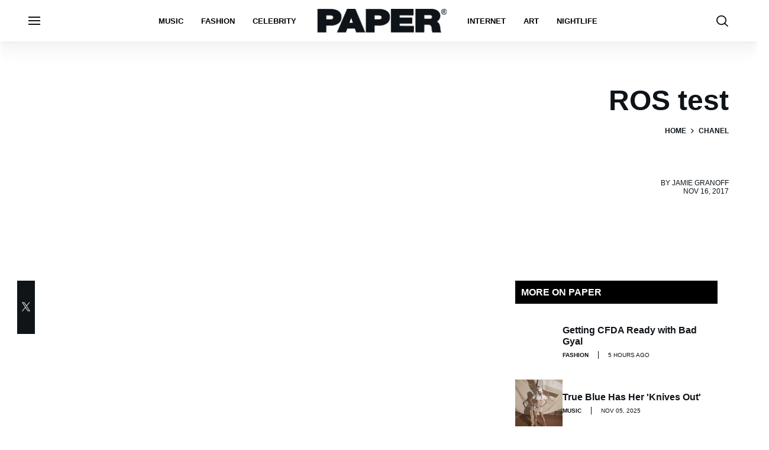

--- FILE ---
content_type: text/html; charset=utf-8
request_url: https://www.papermag.com/lv-ros-test
body_size: 54966
content:
<!DOCTYPE html><!-- Powered by RebelMouse. https://www.rebelmouse.com --><html lang="en"><head prefix="og: https://ogp.me/ns# article: https://ogp.me/ns/article#"><script type="application/ld+json">{"@context":"https://schema.org","@type":"BreadcrumbList","itemListElement":[{"@type":"ListItem","id":"https://www.papermag.com/","item":"https://www.papermag.com/","name":"Home","position":1},{"@type":"ListItem","id":"https://www.papermag.com/tag/chanel","item":"https://www.papermag.com/tag/chanel","name":"chanel","position":2}]}</script><script type="application/ld+json">{"@context":"https://schema.org","@type":"NewsArticle","author":{"@type":"Person","description":"","identifier":"11916609","image":{"@type":"ImageObject","url":"https://www.papermag.com/res/avatars/default"},"name":"Jamie Granoff","url":"https://www.papermag.com/u/jamieg"},"dateModified":"2023-03-29T02:58:13Z","datePublished":"2017-11-16T20:48:54Z","description":"","headline":"ROS test","image":[{"@type":"ImageObject","height":600,"url":"https://www.papermag.com/media-library/eyJhbGciOiJIUzI1NiIsInR5cCI6IkpXVCJ9.eyJpbWFnZSI6Imh0dHBzOi8vYXNzZXRzLnJibC5tcy8xOTA2ODkwOS9vcmlnaW4ucG5nIiwiZXhwaXJlc19hdCI6MTgwNDUyMTc2OH0._1NVfePOo_CAXzdF0iAkvYlLriXpXSGJTz3wGFJJ5XI/image.png?width=210","width":1200}],"keywords":["chanel"],"mainEntityOfPage":{"@id":"https://www.papermag.com/lv-ros-test","@type":"WebPage"},"publisher":{"@type":"Organization","logo":{"@type":"ImageObject","url":"https://www.papermag.com/media-library/eyJhbGciOiJIUzI1NiIsInR5cCI6IkpXVCJ9.eyJpbWFnZSI6Imh0dHBzOi8vYXNzZXRzLnJibC5tcy8xOTA2ODkwOS9vcmlnaW4ucG5nIiwiZXhwaXJlc19hdCI6MTgwNDUyMTc2OH0._1NVfePOo_CAXzdF0iAkvYlLriXpXSGJTz3wGFJJ5XI/image.png?width=210"},"name":"PAPER Magazine"},"url":"https://www.papermag.com/lv-ros-test"}</script><meta charset="utf-8"/><meta name="google-site-verification" content="dleKTcA2X63qVAExA8bR7W_lpwjSV2gTVYVyGoJXQ04"/><meta name="google-site-verification" content="dFjHdzkOh2oJ9jyDRJXY_MDTzYnHp46dQ4nvm94Neo4"/><meta name="google-site-verification" content="HYGF1U1ZnXlVKpxHhfcLYiYS0zHut8mpW299Si8M-VY"/><meta name="google-site-verification" content="OpRrr751RgJPEYwwyu0p_EyVi1kDvdsJdYQmsWLy5e4"/><link rel="canonical" href="https://www.papermag.com/lv-ros-test"/><meta property="fb:app_id" content="1507945686182456"/><meta name="twitter:site" content="@"/><meta name="twitter:site:id" content=""/><meta property="og:type" content="article"/><meta property="og:url" content="https://www.papermag.com/lv-ros-test"/><meta property="og:site_name" content="PAPER Magazine"/><meta property="og:image" content="https://www.papermag.com/media-library/eyJhbGciOiJIUzI1NiIsInR5cCI6IkpXVCJ9.eyJpbWFnZSI6Imh0dHBzOi8vYXNzZXRzLnJibC5tcy8xOTA2ODkwOS9vcmlnaW4ucG5nIiwiZXhwaXJlc19hdCI6MTgwNDUyMTc2OH0._1NVfePOo_CAXzdF0iAkvYlLriXpXSGJTz3wGFJJ5XI/image.png?width=210"/><meta property="og:image:width" content="210"/><meta property="og:image:height" content="2000"/><meta property="og:title" content="ROS test"/><meta property="og:description" content=""/><meta name="description" content="ROS test"/><meta name="keywords" content="chanel"/><meta name="referrer" content="always"/><meta name="twitter:card" content="summary"/><link rel="preconnect" href="https://assets.rebelmouse.io/" crossorigin="anonymous"/><link rel="preconnect" href="https://user-stats.rbl.ms/" crossorigin="anonymous"/><link rel="preconnect" href="https://pages-stats.rbl.ms/" crossorigin="anonymous"/><!--link rel="preload" href="https://static.rbl.ms/static/fonts/fontawesome/fontawesome-mini.woff" as="font" type="font/woff2" crossorigin--><script type="text/javascript" class="rm-i-script">navigator.userAgent.includes("Chrome")&&function(e,t,n,r,i,o,a,u,c,s,p,l,f,v,d){var m,h,g,y,E=["click","contextmenu","dblclick","gotpointercapture","keydown","keypress","keyup","lostpointercapture","mousedown","mouseup","pointercancel","pointerdown","pointerenter","pointerleave","pointerover","pointerup","touchcancel","touchend","touchstart"],w=["scroll","wheel","mousemove","pointermove","touchmove"],P=new c,I=new c,L=new c,T="_rmStopped",S="rmInpZillaSafe",k="_rmImmediatelyStopped",_=e.setTimeout,b=e.clearTimeout,A=a.prototype,B=s&&"scheduling"in s&&"isInputPending"in s.scheduling;function C(e){return e&&e.canceled?Promise.resolve():(t=(e||{}).space||0,new Promise((function(e){t>0?_(e,0):d(e)}))).then((function(){if(B&&s.scheduling.isInputPending({includeContinuous:!0}))return C(e)}));var t}function Z(e){return e&&(e instanceof n||"function"==typeof e)}function x(e){return e&&"handleEvent"in e}function H(e){return"dataset"in e&&e.dataset.inpZillaSkip}function M(e,t,n,r,i,o){if(!(n[k]||r===u&&n[T]&&t!==n.target)){var a,c={get:(a={target:i,currentTarget:o},function(e,t,n){if(t in a)return a[t];var r=p.get(e,t);return Z(r)?function(){return p.apply(r,e,arguments)}:r}),set:p.set},s=new Proxy(n,c);try{x(e)?e.handleEvent.call(e,s):e.call(t,s)}catch(e){v(e)}}}function O(e){return function(t){var n=this,r=t.eventPhase,i=t.currentTarget,o=t.target;if(H(n))M(e,n,t,r,o,i);else{var a={canceled:!1,space:50};L.has(e)&&(L.get(e).canceled=!0),L.set(e,a),C(a).then((function(){a.canceled||(L.delete(e),M(e,n,t,r,o,i))}))}}}function j(e){return f.length>0&&e instanceof r&&e.dataset}function q(e){var t=!!f.some((function(t){return e.closest(t)}));e.dataset[S]=t?1:0}function F(e){return!!j(e)&&(S in e.dataset||q(e),1==e.dataset[S])}function G(e,t){var n=function(e,t){return!function(e,t){return!function(e){return e&&e.passive}(t)&&function(e){var t=e;return x(e)&&(t=e.handleEvent),!!(t&&t.length>0)}(e)}(e,t)}(e,t);return function(t){var r=this,i=t.eventPhase,o=t.currentTarget,u=t.target,c=t.timeStamp,s=new a("rm").timeStamp-c;function p(){M(e,r,t,i,u,o)}var l=!t.cancelable,f=!H(r),v=s>=20||n||l||function(e){return F(e.target)||F(e.currentTarget)}(t);f&&v?C().then(p):p()}}function N(e,t,n,r){if(!e.has(t)){var i=n(t,r);e.set(t,i)}return e.get(t)}function R(e){E.forEach((function(t){var n="on"+t;Object.defineProperty(e,n,{set:function(e){var n=this,r="__rmInpOn"+t;n[r]&&n.removeEventListener(t,n[r],{passive:!0}),n[r]=e,n.addEventListener(t,e,{passive:!0})}})}))}function U(e,t){return function(){this[e]=!0,t.apply(this,arguments)}}function z(){return!0}e.addEventListener("pointerup",z,{passive:!0}),e.addEventListener("pointerdown",z,{passive:!0}),(m=i.prototype).addEventListener=(h=m.addEventListener,function(t,n,r){var i=this||e;j(i)&&q(i);var o=n;n&&(o=w.includes(t)?N(I,n,O,r):N(P,n,G,r));var a=l.from(arguments);return a[1]=o,h.apply(i,a)}),m.removeEventListener=function(t){return function(n,r){var i,o=this||e,a=r;r&&(w.includes(n)&&I.has(r)?i=I:P.has(r)&&(i=P),i&&(a=i.get(r),i.delete(r)));var u=l.from(arguments);return u[1]=a,t.apply(o,u)}}(m.removeEventListener),R(e),R(t),R(o.prototype),g=A.stopPropagation,y=A.stopImmediatePropagation,A.stopPropagation=U(T,g),A.stopImmediatePropagation=U(k,y),function(){var t=new c;function n(e){return t.has(e)&&t.set(e,!0),b(e)}e.setTimeout=function(n,r){var i=this,o=l.from(arguments).splice(2);if(!Z(n))return _.apply(e,arguments);function a(){t.get(u)||n.apply(i,o),t.delete(u)}var u=_((function(){C().then(a).catch(v)}),r);return t.set(u,!1),u},e.setInterval=function(e,n){var r=this,i=l.from(arguments).splice(2);function o(){t.get(c)||e.apply(r,i)}function a(){return _(u,n)}function u(){t.get(c)?t.delete(c):C().then(o).catch(v).finally(a)}var c=a();return t.set(c,!1),c},e.clearInterval=n,e.clearTimeout=n}()}(window,document,Function,Element,EventTarget,HTMLElement,Event,Event.BUBBLING_PHASE,Map,navigator,Reflect,Array,window._rmInpZillaSafeSelectorList||[],console.error,requestIdleCallback);</script><script class="rm-i-script">window.REBELMOUSE_BOOTSTRAP_DATA = {"isUserLoggedIn": false, "site": {"id": 11059957, "isCommunitySite": false}, "runner": {"id": 11059957}, "post": {"id": 2510097924, "sections": [], "shareUrl": "https%3A%2F%2Fwww.papermag.com%2Flv-ros-test", "status": 0, "tags": ["chanel"]}, "path": "/lv-ros-test", "pathParams": {"slug": "lv-ros-test"}, "resourceId": "pp_2510097924", "fbId": "1507945686182456", "fbAppVersion": "v2.5", "clientGaId": "UA-1556053-2", "messageBusUri": "wss://messages.rebelmouse.io", "section": {"id": null}, "tag": {"slug": null}, "fullBootstrapUrl": "/res/bootstrap/data.js?site_id=11059957\u0026resource_id=pp_2510097924\u0026path_params=%7B%22slug%22%3A%22lv-ros-test%22%7D\u0026override_device=desktop\u0026post_id=2510097924", "whitelabel_menu": {}, "useRiver": false, "engine": {"recaptchaSiteKey": null, "lazyLoadShortcodeImages": true, "backButtonGoToPage": true, "changeParticleUrlScroll": true, "countKeepReadingAsPageview": true, "defaultVideoPlayer": "", "theoPlayerLibraryLocation": "", "trackPageViewOnParticleUrlScroll": true, "webVitalsSampleRate": 100, "overrideDevicePixelRatio": null, "image_quality_level": 70, "sendEventsToCurrentDomain": false, "enableLoggedOutUserTracking": false, "useSmartLinks2": true}};
    </script><script class="rm-i-script">window.REBELMOUSE_BASE_ASSETS_URL = "https://www.papermag.com/static/dist/social-ux/";
        window.REBELMOUSE_BASE_SSL_DOMAIN = "https://www.papermag.com";
        window.REBELMOUSE_TASKS_QUEUE = [];
        window.REBELMOUSE_LOW_TASKS_QUEUE = [];
        window.REBELMOUSE_LOWEST_TASKS_QUEUE = [];
        window.REBELMOUSE_ACTIVE_TASKS_QUEUE = [];
        window.REBELMOUSE_STDLIB = {};
        window.RM_OVERRIDES = {};
        window.RM_AD_LOADER = [];
    </script><script src="https://www.papermag.com/static/dist/social-ux/main.36c3749fa49db81ecd4f.bundle.mjs" class="rm-i-script" type="module" async="async" data-js-app="true" data-src-host="https://www.papermag.com" data-src-file="main.mjs"></script><script src="https://www.papermag.com/static/dist/social-ux/main.d0b30db35abc6251a38d.bundle.js" class="rm-i-script" nomodule="nomodule" defer="defer" data-js-app="true" data-src-host="https://www.papermag.com" data-src-file="main.js"></script><script src="https://www.papermag.com/static/dist/social-ux/runtime.5f2854bedb02943ff2a5.bundle.mjs" class="rm-i-script" type="module" async="async" data-js-app="true" data-src-host="https://www.papermag.com" data-src-file="runtime.mjs"></script><script src="https://www.papermag.com/static/dist/social-ux/runtime.5fe7c9a46d72403f8fd3.bundle.js" class="rm-i-script" nomodule="nomodule" defer="defer" data-js-app="true" data-src-host="https://www.papermag.com" data-src-file="runtime.js"></script><!-- we collected enough need to fix it first before turn in back on--><!--script src="//cdn.ravenjs.com/3.16.0/raven.min.js" crossorigin="anonymous"></script--><!--script type="text/javascript">
        Raven.config('https://6b64f5cc8af542cbb920e0238864390a@sentry.io/147999').install();
    </script--><script class="rm-i-script">
        if ('serviceWorker' in navigator) {
          window.addEventListener('load', function() {
            navigator.serviceWorker.register('/sw.js').then(function(registration) {
              console.log('ServiceWorker registration successful with scope: ', registration.scope);
            }, function(err) {
              console.log('ServiceWorker registration failed: ', err);
            });
          });
        } else {
          console.log('ServiceWorker not enabled');
        }
    </script><script class="rm-i-script">
        // fallback error prone google tag setup
        var googletag = googletag || {};
        googletag.cmd = googletag.cmd || [];
    </script><meta http-equiv="X-UA-Compatible" content="IE=edge"/><link rel="alternate" type="application/rss+xml" title="PAPER Magazine" href="/feeds/feed.rss"/><meta name="viewport" content="width=device-width,initial-scale=1,minimum-scale=1.0"/><!-- TODO: move the default value from here --><title>ROS test - PAPER Magazine</title><style class="rm-i-styles">
        article,aside,details,figcaption,figure,footer,header,hgroup,nav,section{display:block;}audio,canvas,video{display:inline-block;}audio:not([controls]){display:none;}[hidden]{display:none;}html{font-size:100%;-webkit-text-size-adjust:100%;-ms-text-size-adjust:100%;}body{margin:0;font-size:1em;line-height:1.4;}body,button,input,select,textarea{font-family:Tahoma,sans-serif;color:#5A5858;}::-moz-selection{background:#145A7C;color:#fff;text-shadow:none;}::selection{background:#145A7C;color:#fff;text-shadow:none;}:focus{outline:5px auto #2684b1;}a:hover,a:active{outline:0;}abbr[title]{border-bottom:1px dotted;}b,strong{font-weight:bold;}blockquote{margin:1em 40px;}dfn{font-style:italic;}hr{display:block;height:1px;border:0;border-top:1px solid #ccc;margin:1em 0;padding:0;}ins{background:#ff9;color:#000;text-decoration:none;}mark{background:#ff0;color:#000;font-style:italic;font-weight:bold;}pre,code,kbd,samp{font-family:monospace,serif;_font-family:'courier new',monospace;font-size:1em;}pre{white-space:pre;white-space:pre-wrap;word-wrap:break-word;}q{quotes:none;}q:before,q:after{content:"";content:none;}small{font-size:85%;}sub,sup{font-size:75%;line-height:0;position:relative;vertical-align:baseline;}sup{top:-0.5em;}sub{bottom:-0.25em;}ul,ol{margin:1em 0;padding:0 0 0 40px;}dd{margin:0 0 0 40px;}nav ul,nav ol{list-style:none;list-style-image:none;margin:0;padding:0;}img{border:0;-ms-interpolation-mode:bicubic;vertical-align:middle;}svg:not(:root){overflow:hidden;}figure{margin:0;}form{margin:0;}fieldset{border:0;margin:0;padding:0;}label{cursor:pointer;}legend{border:0;padding:0;}button,input{line-height:normal;}button,input[type="button"],input[type="reset"],input[type="submit"]{cursor:pointer;-webkit-appearance:button;}input[type="checkbox"],input[type="radio"]{box-sizing:border-box;padding:0;}input[type="search"]{-webkit-appearance:textfield;box-sizing:content-box;}input[type="search"]::-webkit-search-decoration{-webkit-appearance:none;}button::-moz-focus-inner,input::-moz-focus-inner{border:0;padding:0;}textarea{overflow:auto;vertical-align:top;resize:vertical;}input:invalid,textarea:invalid{background-color:#fccfcc;}table{border-collapse:collapse;border-spacing:0;}td{vertical-align:top;}.ir{display:block;border:0;text-indent:-999em;overflow:hidden;background-color:transparent;background-repeat:no-repeat;text-align:left;direction:ltr;}.ir br{display:none;}.hidden{display:none !important;visibility:hidden;}.visuallyhidden{border:0;clip:rect(0 0 0 0);height:1px;margin:-1px;overflow:hidden;padding:0;position:absolute;width:1px;}.visuallyhidden.focusable:active,.visuallyhidden.focusable:focus{clip:auto;height:auto;margin:0;overflow:visible;position:static;width:auto;}.invisible{visibility:hidden;}.clearfix:before,.clearfix:after{content:"";display:table;}.clearfix:after{clear:both;}.clearfix{zoom:1;}.zindex20{z-index:20;}.zindex30{z-index:30;}.zindex40{z-index:40;}.zindex50{z-index:50;}html{font-size:10px;font-family:Arial;line-height:1.4;color:#000000;font-weight:normal;}body,button,input,select,textarea{font-family:Arial;color:#000000;}.col,body{font-size:1.6rem;line-height:1.4;}a{color:#000000;text-decoration:none;}a:hover{color:#fe4646;text-decoration:none;}.with-primary-color{color:#000000;}.with-primary-color:hover{color:#fe4646;}.js-tab,.js-keep-reading,.js-toggle{cursor:pointer;}.noselect{-webkit-touch-callout:none;-webkit-user-select:none;-khtml-user-select:none;-moz-user-select:none;-ms-user-select:none;user-select:none;}.tabs__tab{display:inline-block;padding:10px;}.tabs__tab-content{display:none;}.tabs__tab-content.active{display:block;}button:focus,input[type="text"],input[type="email"]{outline:0;}audio,canvas,iframe,img,svg,video{vertical-align:middle;max-width:100%;}textarea{resize:vertical;}.main{background-color:#fff;position:relative;overflow:hidden;}.valign-wrapper{display:-webkit-flex;display:-ms-flexbox;display:flex;-webkit-align-items:center;-ms-flex-align:center;align-items:center;}.valign-wrapper .valign{display:block;}#notification{position:fixed;}.article-module__controls-placeholder{position:absolute;}.display-block{display:block;}.cover-all{position:absolute;width:100%;height:100%;}.full-width{width:100%;}.fa{font-family:FontAwesome,"fontawesome-mini" !important;}.fa.fa-instagram{font-size:1.15em;}.fa-googleplus:before{content:"\f0d5";}.post-partial,.overflow-visible{overflow:visible !important;}.attribute-data{margin:0 10px 10px 0;padding:5px 10px;background-color:#000000;color:white;border-radius:3px;margin-bottom:10px;display:inline-block;}.attribute-data[value=""]{display:none;}.badge{display:inline-block;overflow:hidden;}.badge-image{border-radius:100%;}.js-expandable.expanded .js-expand,.js-expandable:not(.expanded) .js-contract{display:none;}.js-scroll-trigger{display:block;width:100%;}.sticky-target:not(.legacy){position:fixed;opacity:0;top:0;will-change:transform;transform:translate3d(0px,0px,0px);}.sticky-target.legacy{position:relative;}.sticky-target.legacy.sticky-active{position:fixed;}.color-inherit:hover,.color-inherit{color:inherit;}.js-appear-on-expand{transition:all 350ms;height:0;overflow:hidden;opacity:0;}.content-container{display:none;}.expanded .content-container{display:block;}.expanded .js-appear-on-expand{opacity:1;height:auto;}.logged-out-user .js-appear-on-expand{height:0;opacity:0;}.h1,.h2{margin:0;padding:0;font-size:1em;font-weight:normal;}.lazyload-placeholder{display:none;position:absolute;text-align:center;background:rgba(0,0,0,0.1);top:0;bottom:0;left:0;right:0;}div[runner-lazy-loading] .lazyload-placeholder,iframe[runner-lazy-loading] + .lazyload-placeholder{display:block;}.abs-pos-center{position:absolute;top:0;bottom:0;left:0;right:0;margin:auto;}.relative{position:relative;}.runner-spinner{position:absolute;top:0;bottom:0;left:0;right:0;margin:auto;width:50px;}.runner-spinner:before{content:"";display:block;padding-top:100%;}.rm-non-critical-loaded .runner-spinner-circular{animation:rotate 2s linear infinite;height:100%;transform-origin:center center;width:100%;position:absolute;top:0;bottom:0;left:0;right:0;margin:auto;}.position-relative{position:relative;}.collection-button{display:inline-block;}.rm-non-critical-loaded .runner-spinner-path{stroke-dasharray:1,200;stroke-dashoffset:0;animation:dash 1.5s ease-in-out infinite,color 6s ease-in-out infinite;stroke-linecap:round;}.pagination-container .pagination-wrapper{display:flex;align-items:center;}.pagination-container .pagination-wrapper a{color:rgba(59,141,242,1);margin:0 5px;}@keyframes rotate{100%{transform:rotate(360deg);}}@keyframes dash{0%{stroke-dasharray:1,200;stroke-dashoffset:0;}50%{stroke-dasharray:89,200;stroke-dashoffset:-35px;}100%{stroke-dasharray:89,200;stroke-dashoffset:-124px;}}@keyframes color{100%,0%{stroke:rgba(255,255,255,1);}40%{stroke:rgba(255,255,255,0.6);}66%{stroke:rgba(255,255,255,0.9);}80%,90%{stroke:rgba(255,255,255,0.7);}}.js-section-loader-feature-container > .slick-list > .slick-track > .slick-slide:not(.slick-active){height:0;visibility:hidden;}.rebellt-item-media-container .instagram-media{margin-left:auto !important;margin-right:auto !important;}.js-hidden-panel{position:fixed;top:0;left:0;right:0;transition:all 300ms;z-index:10;}.js-hidden-panel.active{transform:translate3d(0,-100%,0);}.content{margin-left:auto;margin-right:auto;max-width:1100px;width:90%;}.ad-tag{text-align:center;}.ad-tag__inner{display:inline-block;}.content .ad-tag{margin-left:-5%;margin-right:-5%;}@media (min-width:768px){.content .ad-tag{margin-left:auto;margin-right:auto;}}.user-prefs{display:none;}.no-mb:not(:last-child){margin-bottom:0;}.no-mt:not(:first-child){margin-top:0;}.sm-mt-0:not(:empty):before,.sm-mt-1:not(:empty):before,.sm-mt-2:not(:empty):before,.sm-mb-0:not(:empty):after,.sm-mb-1:not(:empty):after,.sm-mb-2:not(:empty):after,.md-mt-0:not(:empty):before,.md-mt-1:not(:empty):before,.md-mt-2:not(:empty):before,.md-mb-0:not(:empty):after,.md-mb-1:not(:empty):after,.md-mb-2:not(:empty):after,.lg-mt-0:not(:empty):before,.lg-mt-1:not(:empty):before,.lg-mt-2:not(:empty):before,.lg-mb-0:not(:empty):after,.lg-mb-1:not(:empty):after,.lg-mb-2:not(:empty):after{content:'';display:block;overflow:hidden;}.sm-mt-0:not(:empty):before{margin-bottom:0;}.sm-mt-0 > *{margin-top:0;}.sm-mt-1:not(:empty):before{margin-bottom:-10px;}.sm-mt-1 > *{margin-top:10px;}.sm-mt-2:not(:empty):before{margin-bottom:-20px;}.sm-mt-2 > *{margin-top:20px;}.sm-mb-0:not(:empty):after{margin-top:0;}.sm-mb-0 > *{margin-bottom:0;}.sm-mb-1:not(:empty):after{margin-top:-10px;}.sm-mb-1 > *{margin-bottom:10px;}.sm-mb-2:not(:empty):after{margin-top:-20px;}.sm-mb-2 > *{margin-bottom:20px;}@media (min-width:768px){.md-mt-0:not(:empty):before{margin-bottom:0;}.md-mt-0 > *{margin-top:0;}.md-mt-1:not(:empty):before{margin-bottom:-10px;}.md-mt-1 > *{margin-top:10px;}.md-mt-2:not(:empty):before{margin-bottom:-20px;}.md-mt-2 > *{margin-top:20px;}.md-mb-0:not(:empty):after{margin-top:0;}.md-mb-0 > *{margin-bottom:0;}.md-mb-1:not(:empty):after{margin-top:-10px;}.md-mb-1 > *{margin-bottom:10px;}.md-mb-2:not(:empty):after{margin-top:-20px;}.md-mb-2 > *{margin-bottom:20px;}}@media (min-width:1024px){.lg-mt-0:not(:empty):before{margin-bottom:0;}.lg-mt-0 > *{margin-top:0;}.lg-mt-1:not(:empty):before{margin-bottom:-10px;}.lg-mt-1 > *{margin-top:10px;}.lg-mt-2:not(:empty):before{margin-bottom:-20px;}.lg-mt-2 > *{margin-top:20px;}.lg-mb-0:not(:empty):after{margin-top:0;}.lg-mb-0 > *{margin-bottom:0;}.lg-mb-1:not(:empty):after{margin-top:-10px;}.lg-mb-1 > *{margin-bottom:10px;}.lg-mb-2:not(:empty):after{margin-top:-20px;}.lg-mb-2 > *{margin-bottom:20px;}}.sm-cp-0{padding:0;}.sm-cp-1{padding:10px;}.sm-cp-2{padding:20px;}@media (min-width:768px){.md-cp-0{padding:0;}.md-cp-1{padding:10px;}.md-cp-2{padding:20px;}}@media (min-width:1024px){.lg-cp-0{padding:0;}.lg-cp-1{padding:10px;}.lg-cp-2{padding:20px;}}.mb-2 > *{margin-bottom:20px;}.mb-2 > :last-child{margin-bottom:0;}.v-sep > *{margin-bottom:20px;}@media (min-width:768px){.v-sep > *{margin-bottom:40px;}}.v-sep > *:last-child{margin-bottom:0;}@media only screen and (max-width:767px){.hide-mobile{display:none !important;}}@media only screen and (max-width:1023px){.hide-tablet-and-mobile{display:none !important;}}@media only screen and (min-width:768px){.hide-tablet-and-desktop{display:none !important;}}@media only screen and (min-width:768px) and (max-width:1023px){.hide-tablet{display:none !important;}}@media only screen and (min-width:1024px){.hide-desktop{display:none !important;}}.row.px10{margin-left:-10px;margin-right:-10px;}.row.px10 > .col{padding-left:10px;padding-right:10px;}.row.px20{margin-left:-20px;margin-right:-20px;}.row.px20 > .col{padding-left:20px;padding-right:20px;}.row{margin-left:auto;margin-right:auto;overflow:hidden;}.row:after{content:'';display:table;clear:both;}.row:not(:empty){margin-bottom:-20px;}.col{margin-bottom:20px;}@media (min-width:768px){.col{margin-bottom:40px;}.row:not(:empty){margin-bottom:-40px;}}.row .col{float:left;box-sizing:border-box;}.row .col.pull-right{float:right;}.row .col.s1{width:8.3333333333%;}.row .col.s2{width:16.6666666667%;}.row .col.s3{width:25%;}.row .col.s4{width:33.3333333333%;}.row .col.s5{width:41.6666666667%;}.row .col.s6{width:50%;}.row .col.s7{width:58.3333333333%;}.row .col.s8{width:66.6666666667%;}.row .col.s9{width:75%;}.row .col.s10{width:83.3333333333%;}.row .col.s11{width:91.6666666667%;}.row .col.s12{width:100%;}@media only screen and (min-width:768px){.row .col.m1{width:8.3333333333%;}.row .col.m2{width:16.6666666667%;}.row .col.m3{width:25%;}.row .col.m4{width:33.3333333333%;}.row .col.m5{width:41.6666666667%;}.row .col.m6{width:50%;}.row .col.m7{width:58.3333333333%;}.row .col.m8{width:66.6666666667%;}.row .col.m9{width:75%;}.row .col.m10{width:83.3333333333%;}.row .col.m11{width:91.6666666667%;}.row .col.m12{width:100%;}}@media only screen and (min-width:1024px){.row .col.l1{width:8.3333333333%;}.row .col.l2{width:16.6666666667%;}.row .col.l3{width:25%;}.row .col.l4{width:33.3333333333%;}.row .col.l5{width:41.6666666667%;}.row .col.l6{width:50%;}.row .col.l7{width:58.3333333333%;}.row .col.l8{width:66.6666666667%;}.row .col.l9{width:75%;}.row .col.l10{width:83.3333333333%;}.row .col.l11{width:91.6666666667%;}.row .col.l12{width:100%;}}.widget{position:relative;box-sizing:border-box;}.widget:hover .widget__headline a{color:#fe4646;}.widget__headline{font-family:Arial;color:#000000;cursor:pointer;}.widget__headline-text{font-family:inherit;color:inherit;word-break:break-word;}.widget__section-text{display:block;}.image,.widget__image{background-position:center;background-repeat:no-repeat;background-size:cover;display:block;z-index:0;}.widget__play{position:absolute;width:100%;height:100%;text-align:center;}.rm-widget-image-holder{position:relative;}.rm-video-holder{position:absolute;width:100%;height:100%;top:0;left:0;}.rm-zindex-hidden{display:none;z-index:-1;}.rm-widget-image-holder .widget__play{top:0;left:0;}.image.no-image{background-color:#e4e4e4;}.widget__video{position:relative;}.widget__video .rm-scrop-spacer{padding-bottom:56.25%;}.widget__video.rm-video-tiktok{max-width:605px;}.widget__video video,.widget__video iframe{position:absolute;top:0;left:0;height:100%;}.widget__product-vendor{font-size:1.5em;line-height:1.5;margin:25px 0;}.widget__product-buy-link{margin:15px 0;}.widget__product-buy-link-btn{background-color:#000;color:#fff;display:inline-block;font-size:1.6rem;line-height:1em;padding:1.25rem;font-weight:700;}.widget__product-buy-btn:hover{color:#fff;}.widget__product-price{font-size:1.5em;line-height:1.5;margin:25px 0;}.widget__product-compare-at-price{text-decoration:line-through;}.rebellt-item.is--mobile,.rebellt-item.is--tablet{margin-bottom:0.85em;}.rebellt-item.show_columns_on_mobile.col2,.rebellt-item.show_columns_on_mobile.col3{display:inline-block;vertical-align:top;}.rebellt-item.show_columns_on_mobile.col2{width:48%;}.rebellt-item.show_columns_on_mobile.col3{width:32%;}@media only screen and (min-width:768px){.rebellt-item.col2:not(.show_columns_on_mobile),.rebellt-item.col3:not(.show_columns_on_mobile){display:inline-block;vertical-align:top;}.rebellt-item.col2:not(.show_columns_on_mobile){width:48%;}.rebellt-item.col3:not(.show_columns_on_mobile){width:32%;}}.rebellt-item.parallax{background-size:cover;background-attachment:fixed;position:relative;left:calc(-50vw + 50%);width:100vw;min-height:100vh;padding:0 20%;box-sizing:border-box;max-width:inherit;text-align:center;z-index:3;}.rebellt-item.parallax.is--mobile{background-position:center;margin-bottom:0;padding:0 15%;}.rebellt-item.parallax.has-description:before,.rebellt-item.parallax.has-description:after{content:"";display:block;padding-bottom:100%;}.rebellt-item.parallax.has-description.is--mobile:before,.rebellt-item.parallax.has-description.is--mobile:after{padding-bottom:90vh;}.rebellt-item.parallax h3,.rebellt-item.parallax p{color:white;text-shadow:1px 0 #000;}.rebellt-item.parallax.is--mobile p{font-size:18px;font-weight:400;}.rebellt-ecommerce h3{font-size:1.8em;margin-bottom:15px;}.rebellt-ecommerce--vendor{font-size:1.5em;line-height:1.5;margin:25px 0;}.rebellt-ecommerce--price{font-size:1.5em;line-height:1.5;margin:25px 0;}.rebellt-ecommerce--compare-at-price{text-decoration:line-through;}.rebellt-ecommerce--buy{margin:15px 0;}.rebellt-ecommerce--btn{background-color:#000;color:#fff;display:inline-block;font-size:1.6rem;line-height:1em;padding:1.25rem;font-weight:700;}.rebellt-ecommerce--btn:hover{color:#fff;}.rebelbar.skin-simple{height:50px;line-height:50px;color:#000000;font-size:1.2rem;border-left:none;border-right:none;background-color:#fff;}.rebelbar.skin-simple .rebelbar__inner{position:relative;height:100%;margin:0 auto;padding:0 20px;max-width:1300px;}.rebelbar.skin-simple .logo{float:left;}.rebelbar.skin-simple .logo__image{max-height:50px;max-width:190px;}.rebelbar--fake.skin-simple{position:relative;border-color:#fff;}.rebelbar--fixed.skin-simple{position:absolute;width:100%;z-index:3;}.with-fixed-header .rebelbar--fixed.skin-simple{position:fixed;top:0;}.rebelbar.skin-simple .rebelbar__menu-toggle{position:relative;cursor:pointer;float:left;text-align:center;font-size:0;width:50px;margin-left:-15px;height:100%;color:#000000;}.rebelbar.skin-simple i{vertical-align:middle;display:inline-block;font-size:20px;}.rebelbar.skin-simple .rebelbar__menu-toggle:hover{color:#fe4646;}.rebelbar.skin-simple .rebelbar__section-links{display:none;padding:0 100px 0 40px;overflow:hidden;height:100%;}.rebelbar.skin-simple .rebelbar__section-list{margin:0 -15px;height:100%;}.rebelbar.skin-simple .rebelbar__section-links li{display:inline-block;padding:0 15px;text-align:left;}.rebelbar.skin-simple .rebelbar__section-link{color:#000000;display:block;font-size:1.8rem;font-weight:400;text-decoration:none;}.rebelbar.skin-simple .rebelbar__section-link:hover{color:#fe4646;}.rebelbar.skin-simple .rebelbar__sharebar.sharebar{display:none;}.rebelbar.skin-simple .rebelbar__section-list.js--active .rebelbar__more-sections-button{visibility:visible;}.rebelbar.skin-simple .rebelbar__more-sections-button{cursor:pointer;visibility:hidden;}.rebelbar.skin-simple #rebelbar__more-sections{visibility:hidden;position:fixed;line-height:70px;left:0;width:100%;background-color:#1f1f1f;}.rebelbar.skin-simple #rebelbar__more-sections a{color:white;}.rebelbar.skin-simple #rebelbar__more-sections.opened{visibility:visible;}@media only screen and (min-width:768px){.rebelbar.skin-simple .rebelbar__menu-toggle{margin-right:15px;}.rebelbar.skin-simple{height:100px;line-height:100px;font-weight:700;}.rebelbar.skin-simple .logo__image{max-width:350px;max-height:100px;}.rebelbar.skin-simple .rebelbar__inner{padding:0 40px;}.rebelbar.skin-simple .rebelbar__sharebar.sharebar{float:left;margin-top:20px;margin-bottom:20px;padding-left:40px;}}@media (min-width:960px){.rebelbar.skin-simple .rebelbar__section-links{display:block;}.with-floating-shares .rebelbar.skin-simple .search-form{display:none;}.with-floating-shares .rebelbar.skin-simple .rebelbar__sharebar.sharebar{display:block;}.with-floating-shares .rebelbar.skin-simple .rebelbar__section-links{display:none;}}.menu-global{display:none;width:100%;position:fixed;z-index:3;color:white;background-color:#1a1a1a;height:100%;font-size:1.8rem;overflow-y:auto;overflow-x:hidden;line-height:1.6em;}@media (min-width:768px){.menu-global{display:block;max-width:320px;top:0;-webkit-transform:translate(-320px,0);transform:translate(-320px,0);transform:translate3d(-320px,0,0);}.menu-global,.all-content-wrapper{transition:transform .2s cubic-bezier(.2,.3,.25,.9);}}.menu-overlay{position:fixed;top:-100%;left:0;height:0;width:100%;cursor:pointer;visibility:hidden;opacity:0;transition:opacity 200ms;}.menu-opened .menu-overlay{visibility:visible;height:100%;z-index:1;opacity:1;top:0;}@media only screen and (min-width:768px){.menu-opened .menu-overlay{z-index:10;background:rgba(255,255,255,.6);}}@media (min-width:960px){.logged-out-user .rebelbar.skin-simple .menu-overlay{display:none;}}@media (min-width:600px){.rm-resized-container-5{width:5%;}.rm-resized-container-10{width:10%;}.rm-resized-container-15{width:15%;}.rm-resized-container-20{width:20%;}.rm-resized-container-25{width:25%;}.rm-resized-container-30{width:30%;}.rm-resized-container-35{width:35%;}.rm-resized-container-40{width:40%;}.rm-resized-container-45{width:45%;}.rm-resized-container-50{width:50%;}.rm-resized-container-55{width:55%;}.rm-resized-container-60{width:60%;}.rm-resized-container-65{width:65%;}.rm-resized-container-70{width:70%;}.rm-resized-container-75{width:75%;}.rm-resized-container-80{width:80%;}.rm-resized-container-85{width:85%;}.rm-resized-container-90{width:90%;}.rm-resized-container-95{width:95%;}.rm-resized-container-100{width:100%;}}.rm-embed-container{position:relative;}.rm-embed-container.rm-embed-instagram{max-width:540px;}.rm-embed-container.rm-embed-tiktok{max-width:572px;min-height:721px;}.rm-embed-container.rm-embed-tiktok blockquote,.rm-embed-twitter blockquote{all:revert;}.rm-embed-container.rm-embed-tiktok blockquote{margin-left:0;margin-right:0;position:relative;}.rm-embed-container.rm-embed-tiktok blockquote,.rm-embed-container.rm-embed-tiktok blockquote > iframe,.rm-embed-container.rm-embed-tiktok blockquote > section{width:100%;min-height:721px;display:block;}.rm-embed-container.rm-embed-tiktok blockquote > section{position:absolute;top:0;left:0;right:0;bottom:0;display:flex;align-items:center;justify-content:center;flex-direction:column;text-align:center;}.rm-embed-container.rm-embed-tiktok blockquote > section:before{content:"";display:block;width:100%;height:300px;border-radius:8px;}.rm-embed-container > .rm-embed,.rm-embed-container > .rm-embed-holder{position:absolute;top:0;left:0;}.rm-embed-holder{display:block;height:100%;width:100%;display:flex;align-items:center;}.rm-embed-container > .rm-embed-spacer{display:block;}.rm-embed-twitter{max-width:550px;margin-top:10px;margin-bottom:10px;}.rm-embed-twitter blockquote{position:relative;height:100%;width:100%;flex-direction:column;display:flex;align-items:center;justify-content:center;flex-direction:column;text-align:center;}.rm-embed-twitter:not(.rm-off) .twitter-tweet{margin:0 !important;}.logo__image,.image-element__img,.rm-lazyloadable-image{max-width:100%;height:auto;}.logo__image,.image-element__img{width:auto;}@media (max-width:768px){.rm-embed-spacer.rm-embed-spacer-desktop{display:none;}}@media (min-width:768px){.rm-embed-spacer.rm-embed-spacer-mobile{display:none;}}.sharebar{margin:0 -4px;padding:0;font-size:0;line-height:0;}.sharebar a{color:#fff;}.sharebar a:hover{text-decoration:none;color:#fff;}.sharebar .share,.sharebar .share-plus{display:inline-block;margin:0 4px;font-size:14px;font-weight:400;padding:0 10px;width:20px;min-width:20px;height:40px;line-height:38px;text-align:center;vertical-align:middle;border-radius:2px;}.sharebar .share-plus i,.sharebar .share i{display:inline-block;vertical-align:middle;}.sharebar .hide-button{display:none;}.sharebar.enable-panel .hide-button{display:inline-block;}.sharebar.enable-panel .share-plus{display:none;}.sharebar.with-first-button-caption:not(.enable-panel) .share:first-child{width:68px;}.sharebar.with-first-button-caption:not(.enable-panel) .share:first-child:after{content:'Share';padding-left:5px;vertical-align:middle;}.sharebar--fixed{display:none;position:fixed;bottom:0;z-index:1;text-align:center;width:100%;left:0;margin:20px auto;}.with-floating-shares .sharebar--fixed{display:block;}.sharebar.fly_shared:not(.enable-panel) .share:nth-child(5){display:none;}.share-media-panel .share-media-panel-pinit{position:absolute;right:0;bottom:0;background-color:transparent;}.share-media-panel-pinit_share{background-image:url('/static/img/whitelabel/runner/spritesheets/pin-it-sprite.png');background-color:#BD081C;background-position:-1px -17px;border-radius:4px;float:right;height:34px;margin:7px;width:60px;background-size:194px auto;}.share-media-panel-pinit_share:hover{opacity:.9;}@media (min-width:768px){.sharebar .share-plus .fa,.sharebar .share .fa{font-size:22px;}.sharebar .share,.sharebar .share-plus{padding:0 15px;width:30px;min-width:30px;height:60px;line-height:60px;margin:0 4px;font-size:16px;}.sharebar.with-first-button-caption:not(.enable-panel) .share:first-child{width:180px;}.sharebar.with-first-button-caption:not(.enable-panel) .share:first-child:after{content:'Share this story';padding-left:10px;vertical-align:middle;text-transform:uppercase;}.share-media-panel-pinit_share{background-position:-60px -23px;height:45px;margin:10px;width:80px;}}.action-btn{display:block;font-size:1.6rem;color:#000000;cursor:pointer;border:2px solid #000000;border-color:#000000;border-radius:2px;line-height:1em;padding:1.6rem;font-weight:700;text-align:center;}.action-btn:hover{color:#fe4646;border:2px solid #fe4646;border-color:#fe4646;}.section-headline__text{font-size:3rem;font-weight:700;line-height:1;}.section-headline__text{color:#000000;}@media (min-width:768px){.section-headline__text{font-size:3.6rem;}.content__main .section-headline__text{margin-top:-.3rem;margin-bottom:2rem;}}.module-headline__text{font-size:3rem;font-weight:700;color:#fe4646;}@media (min-width:768px){.module-headline__text{font-size:3.6rem;}}.search-form{position:absolute;top:0;right:20px;z-index:1;}.search-form__text-input{display:none;height:42px;font-size:1.3rem;background-color:#f4f4f4;border:none;color:#8f8f8f;text-indent:10px;padding:0;width:220px;position:absolute;right:-10px;top:0;bottom:0;margin:auto;}.search-form .search-form__submit{display:none;position:relative;border:none;bottom:2px;background-color:transparent;}.search-form__text-input:focus,.search-form__submit:focus{border:0 none;-webkit-box-shadow:none;-moz-box-shadow:none;box-shadow:none;outline:0 none;}.show-search .search-form__close{position:absolute;display:block;top:0;bottom:0;margin:auto;height:1rem;right:-28px;}.search-form__open{vertical-align:middle;bottom:2px;display:inline-block;position:relative;color:#000000;font-size:1.9rem;}.show-search .search-form__text-input{display:block;}.show-search .search-form__submit{display:inline-block;vertical-align:middle;padding:0;color:#000000;font-size:1.9rem;}.search-form__close,.show-search .search-form__open{display:none;}.quick-search{display:block;border-bottom:1px solid #d2d2d2;padding:24px 0 28px;margin-bottom:20px;position:relative;}.quick-search__submit{background-color:transparent;border:0;padding:0;margin:0;position:absolute;zoom:.75;color:#000;}.quick-search__input{background-color:transparent;border:0;padding:0;font-size:1.5rem;font-weight:700;line-height:3em;padding-left:40px;width:100%;box-sizing:border-box;}@media (min-width:768px){.search-form{right:40px;}.quick-search{margin-bottom:40px;padding:0 0 20px;}.quick-search__submit{zoom:1;}.quick-search__input{line-height:2.2em;padding-left:60px;}}.search-widget{position:relative;}.search-widget__input,.search-widget__submit{border:none;padding:0;margin:0;color:#000000;background:transparent;font-size:inherit;line-height:inherit;}.social-links__link{display:inline-block;padding:12px;line-height:0;width:25px;height:25px;border-radius:50%;margin:0 6px;font-size:1.5em;text-align:center;position:relative;vertical-align:middle;color:white;}.social-links__link:hover{color:white;}.social-links__link > span{position:absolute;top:0;left:0;right:0;bottom:0;margin:auto;height:1em;}.article__body{font-family:Arial;}.body-description .horizontal-rule{border-top:2px solid #eee;}.article-content blockquote{border-left:5px solid #000000;border-left-color:#000000;color:#656565;padding:0 0 0 25px;margin:1em 0 1em 25px;}.article__splash-custom{position:relative;}.body hr{display:none;}.article-content .media-caption{color:#9a9a9a;font-size:1.4rem;line-height:2;}.giphy-image{margin-bottom:0;}.article-body a{word-wrap:break-word;}.article-content .giphy-image__credits-wrapper{margin:0;}.article-content .giphy-image__credits{color:#000;font-size:1rem;}.article-content .image-media,.article-content .giphy-image .media-photo-credit{display:block;}.tags{color:#000000;margin:0 -5px;}.tags__item{margin:5px;display:inline-block;}.tags .tags__item{line-height:1;}.slideshow .carousel-control{overflow:hidden;}.shortcode-media .media-caption,.shortcode-media .media-photo-credit{display:block;}@media (min-width:768px){.tags{margin:0 -10px;}.tags__item{margin:10px;}.article-content__comments-wrapper{border-bottom:1px solid #d2d2d2;margin-bottom:20px;padding-bottom:40px;}}.subscription-widget{background:#000000;padding:30px;}.subscription-widget .module-headline__text{text-align:center;font-size:2rem;font-weight:400;color:#fff;}.subscription-widget .social-links{margin-left:-10px;margin-right:-10px;text-align:center;font-size:0;}.subscription-widget .social-links__link{display:inline-block;vertical-align:middle;width:39px;height:39px;color:#fff;box-sizing:border-box;border-radius:50%;font-size:20px;margin:0 5px;line-height:35px;background:transparent;border:2px solid #fff;border-color:#fff;}.subscription-widget .social-links__link:hover{color:#fe4646;border-color:#fe4646;background:transparent;}.subscription-widget .social-links__link .fa-instagram{margin:5px 0 0 1px;}.subscription-widget__site-links{margin:30px -5px;text-align:center;font-size:.8em;}.subscription-widget__site-link{padding:0 5px;color:inherit;}.newsletter-element__form{text-align:center;position:relative;max-width:500px;margin-left:auto;margin-right:auto;}.newsletter-element__submit,.newsletter-element__input{border:0;padding:10px;font-size:1.6rem;font-weight:500;height:40px;line-height:20px;margin:0;}.newsletter-element__submit{background:#fe4646;color:#fff;position:absolute;top:0;right:0;}.newsletter-element__submit:hover{opacity:.9;}.newsletter-element__input{background:#f4f4f4;width:100%;color:#8f8f8f;padding-right:96px;box-sizing:border-box;}.gdpr-cookie-wrapper{position:relative;left:0;right:0;padding:.5em;box-sizing:border-box;}.gdpr-cookie-controls{text-align:right;}.runner-authors-list{margin-top:0;margin-bottom:0;padding-left:0;list-style-type:none;}.runner-authors-author-wrapper{display:flex;flex-direction:row;flex-wrap:nowrap;justify-content:flex-start;align-items:stretch;align-content:stretch;}.runner-authors-avatar-thumb{display:inline-block;border-radius:100%;width:55px;height:55px;background-repeat:no-repeat;background-position:center;background-size:cover;overflow:hidden;}.runner-authors-avatar-thumb img{width:100%;height:100%;display:block;object-fit:cover;border-radius:100%;}.runner-authors-avatar-fallback{display:flex;align-items:center;justify-content:center;width:100%;height:100%;font-size:12px;line-height:1.1;text-align:center;padding:4px;background:#e0e0e0;color:#555;font-weight:600;text-transform:uppercase;border-radius:100%;overflow:hidden;}.runner-authors-author-info{width:calc(100% - 55px);}.runner-author-name-container{padding:0 6px;}.rm-breadcrumb__list{margin:0;padding:0;}.rm-breadcrumb__item{list-style-type:none;display:inline;}.rm-breadcrumb__item:last-child .rm-breadcrumb__separator{display:none;}.rm-breadcrumb__item:last-child .rm-breadcrumb__link,.rm-breadcrumb__link.disabled{pointer-events:none;color:inherit;}.social-tab-i .share-fb:after,.social-tab-i .share-tw:after{content:none;}.share-buttons .social-tab-i a{margin-right:0;}.share-buttons .social-tab-i li{line-height:1px;float:left;}.share-buttons .social-tab-i ul{margin:0;padding:0;list-style:none;}.share-tab-img{max-width:100%;padding:0;margin:0;position:relative;overflow:hidden;display:inline-block;}.share-buttons .social-tab-i{position:absolute;bottom:0;right:0;margin:0;padding:0;z-index:1;list-style-type:none;}.close-share-mobile,.show-share-mobile{background-color:rgba(0,0,0,.75);}.share-buttons .social-tab-i.show-mobile-share-bar .close-share-mobile,.share-buttons .social-tab-i .show-share-mobile,.share-buttons .social-tab-i .share{width:30px;height:30px;line-height:27px;padding:0;text-align:center;display:inline-block;vertical-align:middle;}.share-buttons .social-tab-i.show-mobile-share-bar .show-share-mobile,.share-buttons .social-tab-i .close-share-mobile{display:none;}.share-buttons .social-tab-i .icons-share{vertical-align:middle;display:inline-block;font:normal normal normal 14px/1 FontAwesome;color:white;}.social-tab-i .icons-share.fb:before{content:'\f09a';}.social-tab-i .icons-share.tw:before{content:'\f099';}.social-tab-i .icons-share.pt:before{content:'\f231';}.social-tab-i .icons-share.tl:before{content:'\f173';}.social-tab-i .icons-share.em:before{content:'\f0e0';}.social-tab-i .icons-share.sprite-shares-close:before{content:'\f00d';}.social-tab-i .icons-share.sprite-shares-share:before{content:'\f1e0';}@media only screen and (max-width:768px){.share-tab-img .social-tab-i{display:block;}.share-buttons .social-tab-i .share{display:none;}.share-buttons .social-tab-i.show-mobile-share-bar .share{display:block;}.social-tab-i li{float:left;}}@media only screen and (min-width:769px){.social-tab-i .close-share-mobile,.social-tab-i .show-share-mobile{display:none !important;}.share-tab-img .social-tab-i{display:none;}.share-tab-img:hover .social-tab-i{display:block;}.share-buttons .social-tab-i .share{width:51px;height:51px;line-height:47px;}.share-buttons .social-tab-i{margin:5px 0 0 5px;top:0;left:0;bottom:auto;right:auto;display:none;}.share-buttons .social-tab-i .share{display:block;}}.accesibility-hidden{border:0;clip:rect(1px 1px 1px 1px);clip:rect(1px,1px,1px,1px);height:1px;margin:-1px;overflow:hidden;padding:0;position:absolute;width:1px;background:#000;color:#fff;}body:not(.rm-non-critical-loaded) .follow-button{display:none;}.posts-custom .posts-wrapper:after{content:"";display:block;margin-bottom:-20px;}.posts-custom .widget{margin-bottom:20px;width:100%;}.posts-custom .widget__headline,.posts-custom .social-date{display:block;}.posts-custom .social-date{color:#a4a2a0;font-size:1.4rem;}.posts-custom[data-attr-layout_headline] .widget{vertical-align:top;}.posts-custom[data-attr-layout_headline="top"] .widget{vertical-align:bottom;}.posts-custom .posts-wrapper{margin-left:0;margin-right:0;font-size:0;line-height:0;}.posts-custom .widget{display:inline-block;}.posts-custom article{margin:0;box-sizing:border-box;font-size:1.6rem;line-height:1.4;}.posts-custom[data-attr-layout_columns="2"] article,.posts-custom[data-attr-layout_columns="3"] article,.posts-custom[data-attr-layout_columns="4"] article{margin:0 10px;}.posts-custom[data-attr-layout_columns="2"] .posts-wrapper,.posts-custom[data-attr-layout_columns="3"] .posts-wrapper,.posts-custom[data-attr-layout_columns="4"] .posts-wrapper{margin-left:-10px;margin-right:-10px;}@media (min-width:768px){.posts-custom[data-attr-layout_columns="2"] .widget{width:50%;}.posts-custom[data-attr-layout_columns="3"] .widget{width:33.3333%;}.posts-custom[data-attr-layout_columns="4"] .widget{width:25%;}}.posts-custom .widget__headline{font-size:1em;font-weight:700;word-wrap:break-word;}.posts-custom .widget__section{display:block;}.posts-custom .widget__head{position:relative;}.posts-custom .widget__head .widget__body{position:absolute;padding:5%;bottom:0;left:0;box-sizing:border-box;width:100%;background:rgba(0,0,0,0.4);background:linear-gradient(transparent 5%,rgba(0,0,0,0.5));}.posts-custom .widget__head .social-author__name,.posts-custom .widget__head .main-author__name,.posts-custom .widget__head .social-author__social-name,.posts-custom .widget__head .main-author__social-name,.posts-custom .widget__head .widget__headline,.posts-custom .widget__head .widget__subheadline{color:white;}.posts-custom .widget__subheadline *{display:inline;}.posts-custom .main-author__avatar,.posts-custom .social-author__avatar{float:left;border-radius:50%;margin-right:8px;height:30px;width:30px;min-width:30px;overflow:hidden;position:relative;}.posts-custom .main-author__name,.posts-custom .social-author__name{color:#1f1f1f;font-size:1.4rem;font-weight:700;line-height:1.4;display:inline;overflow:hidden;text-overflow:ellipsis;white-space:nowrap;position:relative;}.posts-custom .main-author__social-name,.posts-custom .social-author__social-name{color:#757575;display:block;font-size:1.2rem;line-height:0.8em;}.posts-custom .main-author__name:hover,.posts-custom .social-author__name:hover,.posts-custom .main-author__social-name:hover,.posts-custom .social-author__social-name:hover{color:#fe4646;}.posts-custom[data-attr-layout_carousel] .posts-wrapper:after{margin-bottom:0 !important;}.posts-custom[data-attr-layout_carousel] .widget{margin-bottom:0 !important;}.posts-custom[data-attr-layout_carousel][data-attr-layout_columns="1"] .posts-wrapper:not(.slick-initialized) .widget:not(:first-child),.posts-custom[data-attr-layout_carousel]:not([data-attr-layout_columns="1"]) .posts-wrapper:not(.slick-initialized){display:none !important;}.posts-custom .slick-arrow{position:absolute;top:0;bottom:0;width:7%;max-width:60px;min-width:45px;min-height:60px;height:15%;color:white;border:0;margin:auto 10px;background:#000000;z-index:1;cursor:pointer;font-size:1.6rem;line-height:1;opacity:0.9;}.posts-custom .slick-prev{left:0;}.posts-custom .slick-next{right:0;}.posts-custom .slick-arrow:before{position:absolute;left:0;right:0;width:13px;bottom:0;top:0;margin:auto;height:16px;}.posts-custom .slick-arrow:hover{background:#fe4646;opacity:1;}.posts-custom .slick-dots{display:block;padding:10px;box-sizing:border-box;text-align:center;margin:0 -5px;}.posts-custom .slick-dots li{display:inline-block;margin:0 5px;}.posts-custom .slick-dots button{font-size:0;width:10px;height:10px;display:inline-block;line-height:0;border:0;background:#000000;border-radius:7px;padding:0;margin:0;vertical-align:middle;outline:none;}.posts-custom .slick-dots .slick-active button,.posts-custom .slick-dots button:hover{background:#fe4646;}.posts-custom hr{display:none;}.posts-custom{font-family:Arial;}.posts-custom blockquote{border-left:5px solid #000000;border-left-color:#000000;color:#656565;padding:0 0 0 25px;margin:1em 0 1em 25px;}.posts-custom .media-caption{color:#9a9a9a;font-size:1.4rem;line-height:2;}.posts-custom a{word-wrap:break-word;}.posts-custom .giphy-image__credits-wrapper{margin:0;}.posts-custom .giphy-image__credits{color:#000;font-size:1rem;}.posts-custom .body .image-media,.posts-custom .body .giphy-image .media-photo-credit{display:block;}.posts-custom .widget__shares.enable-panel .share-plus,.posts-custom .widget__shares:not(.enable-panel) .hide-button{display:none;}.posts-custom .widget__shares{margin-left:-10px;margin-right:-10px;font-size:0;}.posts-custom .widget__shares a{display:inline-block;padding:5px;line-height:0;width:25px;height:25px;border-radius:50%;margin:0 10px;font-size:1.5rem;text-align:center;position:relative;vertical-align:middle;color:white;}.posts-custom .widget__shares a:hover{color:white;}.posts-custom .widget__shares i{position:absolute;top:0;left:0;right:0;bottom:0;margin:auto;height:1em;}.infinite-scroll-wrapper:not(.rm-loading){width:1px;height:1px;}.infinite-scroll-wrapper.rm-loading{width:1px;}.rm-loadmore-placeholder.rm-loading{display:block;width:100%;}.post-splash-custom,.post-splash-custom .widget__head{position:relative;}.post-splash-custom .widget__head .widget__body{position:absolute;padding:5%;bottom:0;left:0;box-sizing:border-box;width:100%;background:rgba(0,0,0,.4);background:-webkit-linear-gradient(transparent 5%,rgba(0,0,0,.5));background:-o-linear-gradient(transparent 5%,rgba(0,0,0,.5));background:-moz-linear-gradient(transparent 5%,rgba(0,0,0,.5));background:linear-gradient(transparent 5%,rgba(0,0,0,.5));}.post-splash-custom .headline{font-size:2rem;font-weight:700;position:relative;}.post-splash-custom .post-controls{position:absolute;top:0;left:0;z-index:2;}.post-splash-custom hr{display:none;}.post-splash-custom .widget__section{display:block;}.post-splash-custom .post-date{display:block;}.post-splash-custom .photo-credit p,.post-splash-custom .photo-credit a{font-size:1.1rem;margin:0;}.post-splash-custom .widget__subheadline *{display:inline;}.post-splash-custom .widget__image .headline,.post-splash-custom .widget__image .photo-credit,.post-splash-custom .widget__image .photo-credit p,.post-splash-custom .widget__image .photo-credit a,.post-splash-custom .widget__image .post-date{color:#fff;}@media (min-width:768px){.post-splash-custom .headline{font-size:3.6rem;}}.post-splash-custom .widget__shares.enable-panel .share-plus,.post-splash-custom .widget__shares:not(.enable-panel) .hide-button{display:none;}.post-splash-custom .widget__shares{margin-left:-10px;margin-right:-10px;font-size:0;}.post-splash-custom .widget__shares a{display:inline-block;padding:5px;line-height:0;width:25px;height:25px;border-radius:50%;margin:0 10px;font-size:1.5rem;text-align:center;position:relative;vertical-align:middle;color:white;}.post-splash-custom .widget__shares a:hover{color:white;}.post-splash-custom .widget__shares i{position:absolute;top:0;left:0;right:0;bottom:0;margin:auto;height:1em;}.post-authors{font-size:1.1em;line-height:1;padding-bottom:20px;margin-bottom:20px;color:#9a9a9a;border-bottom:1px solid #d2d2d2;}.post-authors__name,.post-authors__date{display:inline-block;vertical-align:middle;}.post-authors__name{font-weight:600;}.post-authors__date{margin-left:7px;}.post-authors__fb-like{float:right;overflow:hidden;}.post-authors__fb-like[fb-xfbml-state='rendered']:before{content:'Like us on Facebook';line-height:20px;display:inline-block;vertical-align:middle;margin-right:15px;}.post-authors__list{list-style:none;display:inline-block;vertical-align:middle;margin:0;padding:0;}.post-author{display:inline;}.post-author__avatar{z-index:0;border-radius:100%;object-fit:cover;width:50px;height:50px;}.post-author__avatar,.post-author__name{display:inline-block;vertical-align:middle;}.post-author__bio p{margin:0;}.post-pager{display:table;width:100%;}.post-pager__spacing{display:table-cell;padding:0;width:5px;}.post-pager__btn{display:table-cell;font-size:1.6rem;background:#000000;color:white;cursor:pointer;line-height:1em;padding:1.6rem;font-weight:700;text-align:center;}.post-pager__btn:hover{background:#fe4646;color:white;}.post-pager__btn .fa{transition:padding 200ms;}.post-pager__btn:hover .fa{padding:0 5px;}.post-pager__spacing:first-child,.post-pager__spacing:last-child{display:none;}.arrow-link{font-weight:600;font-size:1.5rem;color:#000000;margin:0 -.5rem;text-align:right;position:relative;}.arrow-link__anchor span{vertical-align:middle;margin:0 .5rem;}.list{display:block;margin-left:-1em;margin-right:-1em;padding:0;}.list__item{display:inline-block;padding:1em;}.logo__anchor{display:block;font-size:0;}.logo__image.with-bounds{max-width:190px;max-height:100px;}@media (min-width:768px){.logo__image.with-bounds{max-width:350px;}}.widget__head .rm-lazyloadable-image{width:100%;}.crop-16x9{padding-bottom:56.25%;}.crop-3x2{padding-bottom:66.6666%;}.crop-2x1{padding-bottom:50%;}.crop-1x2{padding-bottom:200%;}.crop-3x1{padding-bottom:33.3333%;}.crop-1x1{padding-bottom:100%;}.rm-crop-16x9 > .widget__img--tag,.rm-crop-16x9 > div:not(.rm-crop-spacer),.rm-crop-3x2 > .widget__img--tag,.rm-crop-3x2 > div:not(.rm-crop-spacer),.rm-crop-2x1 > .widget__img--tag,.rm-crop-2x1 > div:not(.rm-crop-spacer),.rm-crop-1x2 > .widget__img--tag,.rm-crop-1x2 > div:not(.rm-crop-spacer),.rm-crop-3x1 > .widget__img--tag,.rm-crop-3x1 > div:not(.rm-crop-spacer),.rm-crop-1x1 > .widget__img--tag,.rm-crop-1x1 > div:not(.rm-crop-spacer),.rm-crop-custom > .widget__img--tag,.rm-crop-custom > div:not(.rm-crop-spacer){position:absolute;top:0;left:0;bottom:0;right:0;height:100%;width:100%;object-fit:contain;}.rm-crop-16x9 > .rm-crop-spacer,.rm-crop-3x2 > .rm-crop-spacer,.rm-crop-2x1 > .rm-crop-spacer,.rm-crop-1x2 > .rm-crop-spacer,.rm-crop-3x1 > .rm-crop-spacer,.rm-crop-1x1 > .rm-crop-spacer,.rm-crop-custom > .rm-crop-spacer{display:block;}.rm-crop-16x9 > .rm-crop-spacer{padding-bottom:56.25%;}.rm-crop-3x2 > .rm-crop-spacer{padding-bottom:66.6666%;}.rm-crop-2x1 > .rm-crop-spacer{padding-bottom:50%;}.rm-crop-1x2 > .rm-crop-spacer{padding-bottom:200%;}.rm-crop-3x1 > .rm-crop-spacer{padding-bottom:33.3333%;}.rm-crop-1x1 > .rm-crop-spacer{padding-bottom:100%;}.share-plus{background-color:#afafaf;}.share-plus:hover{background-color:#aaaaaa;}.share-facebook,.share-fb{background-color:#1777f2;}.share-facebook:hover,.share-fb:hover{background-color:#318bff;}.share-twitter,.share-tw{background-color:#50abf1;}.share-twitter:hover,.share-tw:hover{background-color:#00a8e5;}.share-apple{background-color:#000000;}.share-apple:hover{background-color:#333333;}.share-linkedin{background-color:#0077b5;}.share-linkedin:hover{background:#006da8;}.share-pinterest{background-color:#ce1e1f;}.share-pinterest:hover{background:#bb2020;}.share-googleplus{background-color:#df4a32;}.share-googleplus:hover{background-color:#c73c26;}.share-reddit{background-color:#ff4300;}.share-email{background-color:#5e7286;}.share-email:hover{background:#48596b;}.share-tumblr{background-color:#2c4762;}.share-tumblr:hover{background-color:#243c53;}.share-sms{background-color:#ff922b;}.share-sms:hover{background-color:#fd7e14;}.share-whatsapp{background-color:#4dc247;}.share-instagram{background-color:#3f729b;}.share-instagram:hover{background-color:#4B88B9;}.share-youtube{background-color:#cd201f;}.share-youtube:hover{background-color:#EA2524;}.share-linkedin{background-color:#0077b5;}.share-linkedin:hover{background-color:#005d8e;}.share-slack{background-color:#36C5F0;}.share-slack:hover{background-color:#0077b5;}.share-openid{background-color:#F7931E;}.share-openid:hover{background-color:#E6881C;}.share-st{background-color:#eb4924;}.share-copy-link{background-color:#159397;}.listicle-slideshow__thumbnails{margin:0 -0.5%;overflow:hidden;white-space:nowrap;min-height:115px;}.listicle-slideshow__thumbnail{width:19%;margin:0.5%;display:inline-block;cursor:pointer;}.listicle-slideshow-pager{display:none;}.rm-non-critical-loaded .listicle-slideshow-pager{display:contents;}.rm-top-sticky-flexible{position:fixed;z-index:4;top:0;left:0;width:100%;transform:translate3d(0px,0px,0px);}.rm-top-sticky-stuck{position:relative;}.rm-top-sticky-stuck .rm-top-sticky-floater{position:fixed;z-index:4;top:0;left:0;width:100%;transform:translate3d(0px,-200px,0px);}.rm-top-sticky-stuck.rm-stuck .rm-top-sticky-floater{transform:translate3d(0px,0px,0px);}.rm-component{display:contents !important;}.ad-container-inner{min-height:90px}@media only screen and (min-width:768px) and (max-width:1023px){.banner--ad__placeholder{min-height:170px!important}}@media only screen and (min-width:1024px){.ad-container-inner{min-height:250px}}.body-description>p,IMG.rm-hero-media.rm-lazyloadable-image,H1.h1.headline{pointer-events:none!important}.body-description>p *{pointer-events:initial!important}.snark-line .custom-field-wrapper{display:flex;flex-direction:column;max-width:300px}.snark-line .custom-field-wrapper .authors__date{margin-left:0!important}.snark-line .authors,.full-bleed-top .snark-line .authors__name{font-weight:initial!important;font-family:unset!important;flex-direction:column!important;text-align:left;opacity:0;transition:opacity 300ms ease-in-out}.snark-line .authors.single-author{display:inline-block!important;min-height:auto!important}.mainposthead .custom-field-author,.custom-field-author{opacity:0;transition:opacity 300ms ease-in-out;min-width:180px}.snark-line .authors div{width:100%;text-align:left}.custom-field-author{text-align:left}.full-bleed-top .snark-line .authors__name div + div,.mainposthead .custom-field-author div + div,.snark-line .authors div + div{margin-top:2px}.snark-line .author_date{text-align:left}.fade-in{opacity:1!important}@media (min-width:500px){.custom-field-author{max-width:unset}}@media (min-width:1024px){.day-to-day-top-inner{align-items:flex-end!important}.day-to-day-top-inner .rm-breadcrumb{padding-right:0}.day-to-day-top .widget__headline{text-align:right!important}.snark-line .custom-field-wrapper{max-width:unset}.mainposthead .custom-field-author,.full-bleed-top .snark-line .authors__name,.snark-line .authors{padding:0}.mainposthead .custom-field-author,.snark-line .authors div,.snark-line .author_date,.custom-field-author div.author_date.author_date,.custom-field-wrapper .authors__date{text-align:right}}.topbarplaceholder,div[class*="rblad"],.rblad-content,.sticky-wrapper .sticky-item{display:none!important}.topbar{position:sticky;top:0;z-index:999}.topbar__inner__wrapper{background-color:var(--white-color);box-shadow:0px 43px 17px rgba(128,128,128,0.01),0px 24px 15px rgba(128,128,128,0.03),0px 11px 11px rgba(128,128,128,0.04),0px 3px 6px rgba(128,128,128,0.05),0px 0px 0px rgba(128,128,128,0.05)}.topbar__inner{padding:0 16px;height:50px;display:grid;grid-template-columns:20px auto 22px;align-items:center}.close,.search-opened .search__toggle .open,.menu-opened .rebelbar__menu-toggle .open{display:none}.search-opened .search__toggle .close,.menu-opened .rebelbar__menu-toggle .close{display:inline}body.menu-opened{overflow:hidden}.menu-opened .topbar{width:100%;position:fixed;top:0}.site-logo{text-align:center;display:block}.site-logo h1{margin:0;padding:0}.site-logo h1 a{display:inline-flex}.site-logo img{height:20px;width:auto;vertical-align:top}.topbar .search-widget{position:absolute;background:black;width:100%;left:0;bottom:-40px;height:40px;z-index:9;display:none}.topbar .search-widget form{display:grid;width:100%;justify-content:space-between;grid-template-columns:1fr 20px;padding:0 16px}.topbar .search-widget input{height:40px;padding:0;width:100%;color:#fff}.topbar .search-widget input::placeholder{color:#fff}.topbar .search-widget button{color:#fff}.search-opened .topbar .search-widget{display:block}.topbar svg{display:block}.site-logo--h1{display:inline-block}.site-menu--links{display:none;margin:0 20px;padding:0;line-height:40px}li.site-menu--link{display:inline-block;position:relative;margin:0 15px}.site-menu--link a{color:#000;font-size:13px;font-weight:700;text-transform:uppercase}.site-menu--dropdown__content{display:none;position:absolute;line-height:40px;background:#f0f0f0;padding:20px;top:50px;margin-left:-20px;min-width:210px;border-radius:2px;text-align:left;z-index:20}.site-menu--dropdown__content:before{content:"";position:absolute;top:-20px;width:100%;height:20px;left:0}.site-menu--dropdown__content:after{bottom:100%;left:30px;border:solid transparent;content:"";height:0;width:0;position:absolute;pointer-events:none;border-bottom-color:#f0f0f0;border-width:15px}.site-menu--link.dropdown>a{padding-right:20px;position:relative}.site-menu--link.dropdown>a:after{border-style:solid;border-width:0.25em 0.25em 0 0;content:"";display:inline-block;height:0.55em;width:0.55em;right:0;position:absolute;top:0;transform:rotate(135deg)}.site-menu--link.dropdown:hover>a:after{top:0.35em;transform:rotate(-45deg)}.site-menu--link.dropdown:hover .site-menu--dropdown__content{display:block}@media (min-width:768px){.menu-opened .rebelbar--fixed{position:sticky}.menu-opened .topbar{position:sticky;top:0}.topbar--promo{height:48px;padding:6px 20px;position:relative;justify-content:center}.topbar--promo .topbar--promo_close{position:absolute;right:20px}.topbar--promo .widget{position:relative;padding-right:0;height:33px}.topbar--promo .widget__headline{font-size:16px;line-height:18px;height:33px;display:flex;align-items:center;padding-right:141px}.topbar--promo .widget__headline a:after{font-size:12px;line-height:33px;letter-spacing:0.048em;width:117px;top:0;right:0;color:var(--black-color-2)}.topbar__inner{padding:15px 20px;height:70px}.site-logo,.site-logo img{height:40px}.site-logo h1 a{display:inline}.topbar .search-widget form{padding:0 20px}}@media (min-width:768px){.topbar--promo{height:48px;padding:6px 48px}.topbar__inner{padding:15px 48px}.topbar--promo .topbar--promo_close{position:absolute;right:48px}.topbar svg{width:100%;height:auto}.topbar .search-widget form{max-width:1440px;padding:0 48px}.menu-opened .topbar{width:calc(100% - 300px)}.logged-out-user.menu-opened .topbar{width:calc(100% - 300px);left:300px}}@media (min-width:1024px){.topbar{z-index:99}}@media (min-width:1124px){.site-menu--links{display:inline-block}}.announcement-bar .posts-custom .widget,.announcement-bar .row:not(:empty),.announcement-bar .sm-mb-1>*,.announcement-bar .sm-mt-1>*,.announcement-bar .sm-mt-1:not(:empty)::before,.announcement-bar .sm-mb-1:not(:empty)::after,.announcement-bar .posts-custom .posts-wrapper::after,.announcement-bar .col{margin:0}.announcement-bar .row.px10,.announcement-bar .row.px10>.col{padding:0}.announcement-bar .sm-mt-1:not(:empty)::before,.announcement-bar .widget__body span,.clearfix::after{display:none}.announcement-bar-wrapper{position:relative}.announcement-bar{width:100%;padding:0 16px;display:flex;flex-direction:row;align-items:center;justify-content:space-between;column-gap:16px;position:relative;box-sizing:border-box}.announcement-bar__close{display:none}.announcement-bar .mb-2:not(:empty){padding:8px 0}.announcement-bar .mb-2:not(:empty)::before{display:block;content:"";position:absolute;top:0;right:0;bottom:0;left:0;z-index:-1;background-color:var(--black-color)}.announcement-bar .mb-2:not(:empty) ~ .announcement-bar__close{padding:0;cursor:pointer;display:inline-flex;border:none;background-color:transparent}.announcement-bar .widget{position:initial}.announcement-bar .widget__headline{margin:0;pointer-events:none;font-family:var(--default-font);font-size:9px;font-weight:400;line-height:111%;color:var(--white-color)}.announcement-bar .widget:hover .widget__headline-text{color:var(--white-color)}.announcement-bar .widget__body{width:100%;display:flex;flex-direction:row;align-items:center;column-gap:16px}.announcement-bar .widget__body .body{line-height:100%}.announcement-bar .body-description p{margin:0}.announcement-bar .body-description a{padding:0.625em 1.25em;display:inline-flex;font-family:var(--bold-font);font-size:8px;font-weight:900;letter-spacing:0.048em;line-height:138%;text-align:center;text-transform:uppercase;white-space:nowrap;background-color:var(--white-color);color:var(--black-color);transition:color 0.2s ease-in}.announcement-bar .body-description a:hover{color:var(--accent-color)}@media only screen and (min-width:768px){.announcement-bar{padding:0 20px}.announcement-bar .mb-2:not(:empty){padding:6px 0 9px}.announcement-bar .mb-2{margin:0 auto}.announcement-bar .widget__body{column-gap:24px}.announcement-bar .widget__headline{font-size:16px;line-height:112%}.announcement-bar .body-description a{padding:0.66em 1.33em;font-size:12px;line-height:142%}}

:root{--default-font:"Arial",sans-serif;--bold-font:"Arial Black",sans-serif;--accent-color:#FF3334;--black-color:#000;--black-color-2:#0F1419;--light-gray-color:#F8F8F8;--gray-color:#C2C2C2;--dark-grey:#757575;--white-color:#FFF}html{-moz-osx-font-smoothing:grayscale;-webkit-font-smoothing:antialiased}body *{box-sizing:border-box}.main,body{background-color:var(--light-gray)}.main{overflow:unset}.col,body{line-height:1.15;color:var(--black-2)}input,select,textarea{box-sizing:border-box}input:invalid,textarea:invalid{background-color:#fff}h1,h2,h3,h4,h5,h6{color:var(--black-2);font-weight:900;line-height:1.15;margin-top:10px}a{color:#000;text-decoration:none;outline:none}a:focus,a:hover{outline:none;text-decoration:none}nav ul,nav ol{list-style:none;list-style-image:none;margin:0;padding:0}.sm-mb-2:not(:empty):after,.row:not(:empty),.col,.sm-mb-1>*,.sm-mt-1:not(:empty):before,.sm-mb-1:not(:empty):after,.posts-custom .posts-wrapper:after,.mb-2>*,.v-sep>*{margin-bottom:0}.sm-mb-2:not(:empty):after,.row:not(:empty),.col,.sm-mb-1>*,.sm-mt-1:not(:empty):before,.sm-mb-1:not(:empty):after,.posts-custom .posts-wrapper:after,.mb-2>*,.sm-mt-1>*{margin-top:0}.hidden-mobile{display:none}.share-facebook{background:#0165E1}.share-twitter{background:#1DA1F2}.share-linkedin{background:#0A66C2}.share-google-plus{background:#dd4b39}.widget__headline,.widget__section{cursor:default;font-weight:900;font-family:var(--bold-font)}.widget__headline{color:var(--black-2)}.posts-custom .widget{margin-bottom:0}.col,.row:not(:empty){margin-bottom:0}button{border:0;border-radius:0;background:transparent;padding:0}.max-width-wrapper{max-width:1440px;margin:0 auto}.menu-global .main-menu-item a{color:#fff;padding:5px 10px;font-size:17px}.menu-global{color:#fff;background-color:#000;font-size:16px;line-height:1.6em;z-index:999}.menu-global .main-menu-wrapper{padding:20px 20px 80px;box-sizing:border-box}.menu-global .main-menu-item a:hover{color:#fe4646}.fa-angle-down:before{font-size:19px;padding-left:5px}.menu-global .main-menu-item:not(.section):hover>div>a{background-color:#000}.main-menu-item--login{display:none!important}.menu-global .section:before,.menu-global .section:after,.menu-global .divider:before,.main-menu-item--logout:before,.main-menu-item--logout:after,.main-menu-item--login:before,.main-menu-item--login:after{border-top:1px solid #333;margin:10px 0;content:"";display:block}.menu-global .ico:before{color:#ccc}.main-menu-item--stats .ico.stats:before{content:"\f067"}.menu-global .ico.main-content:before{content:"\f016"}.menu-global__search-form{display:none!important}nav ul li ul{margin-left:20px}.social-tab-i .icons-share.tw:before{content:"\f099";content:" ";display:block;height:19px;background-size:contain;z-index:9999;width:17px;background-repeat:no-repeat;background-image:url("data:image/svg+xml,%3Csvg width='14' height='16' viewBox='0 0 14 16' fill='none' xmlns='http://www.w3.org/2000/svg'%3E%3Cpath d='M8.3319 6.84822L13.5437 0.5H12.3087L7.78327 6.01207L4.16883 0.5H0L5.46574 8.83522L0 15.4923H1.2351L6.01406 9.67137L9.83117 15.4923H14L8.3316 6.84822H8.3319ZM6.64026 8.90866L6.08647 8.07866L1.68013 1.47426H3.57717L7.13314 6.80422L7.68693 7.63422L12.3093 14.5623H10.4122L6.64026 8.90897V8.90866Z' fill='white'/%3E%3C/svg%3E%0A")}.widget__shares a,.widget__shares .share{max-width:30px!important}.posts-custom .widget__shares a,.posts-custom .widget__shares .share{font-size:1.8rem!important}.share-tab-img{margin:24px 0px!important}.rm-embed-container{padding:0 20px;margin:auto}.embed_blur_overflow{content:"";position:absolute;left:0px;right:0px;height:50%;bottom:0px;background:linear-gradient(180deg,rgba(139,167,32,0) 0%,rgba(255,255,255,1) 100%);z-index:2;cursor:pointer}.embed_blur_overflow p{font-size:12px;font-weight:bold;position:absolute;bottom:0;transform:translate(-50%,-50%);left:50%;letter-spacing:2px}.rm-embed-holder{display:inherit;margin-bottom:25px}.rm-embed-twitter blockquote{width:auto;height:420px;margin-top:0px;margin-bottom:50px}.rm-embed-twitter{height:420px;overflow-y:hidden}.body-description .listicle-slideshow a.listicle-slideshow-switch-page-btn,.body-description .listicle-slideshow a.listicle-slideshow-switch-page-btn:hover{text-decoration:none}@media only screen and (min-width:1024px){.listicle-slideshow .rebellt-item-media-container>img.rm-shortcode,.rebellt-item-media-container .share-tab-img>img,.rebellt-item-media-container .product-image-container>img{max-height:initial}}@media only screen and (max-width:1024px){.ad-tag__inner{width:100%}}.rm-embed-spacer{display:none!important}.rm-embed-container>.rm-embed-spacer{display:none!important}.rm-embed-container>.rm-embed-holder{position:relative!important}p>* + *::before{content:" "}.rblad-interscroller{position:relative;z-index:100500}div[id^="mobkoi-"]{background:none!important}.share-tab-img{margin:24px 0px}.post-partial .widget__section{background:transparent;color:black!important;letter-spacing:normal!important;padding-top:12px!important}.post-partial{margin:0px 0 20px 0!important}.body-description>p:first-child{margin-top:0px}.around-the-web__list{list-style:disc;padding-left:27px;margin:0}.from-your-site__item,.around-the-web__item{color:#FE4646!important}.around-the-web__headline:before,.around-the-web__link{color:#6F6F6F!important}.from-your-site__item,.around-the-web__item,.around-the-web__link,.from-your-site__link{padding:0!important;vertical-align:middle}.adz{text-align:center}#adz{margin:20px 0px 0px!important}.header-ad-units-container{position:relative;top:0;left:0;z-index:11;display:flex;align-items:center;justify-content:center}@media (max-width:767px){#adz{margin:20px 0px 20px!important}.hero-carousel .posts-custom{margin-bottom:24px}.main,.row{overflow:hidden!important}.mb-2 .ad-tag{margin-left:-20px;margin-right:-20px}.body p,.body h1,.body h2,.body h3,.body h4,.body h5,.body blockquote{padding-left:30px;padding-right:30px}}.section-simple-page .widget__section,.section-simple-page .post-author-list,.section-simple-page .share-panel,.section-simple-page .post-author,.section-simple-page .facebook-and-newsletter,.section-simple-page .sharebar,.section-simple-page .postpage-section__title,.section-simple-page .posts-recent,.section-simple-page .posts-main,.section-simple-page .ad-margin-posts-wide,.section-simple-page .content__secondary,.section-simple-page .posts-custom .posts-wrapper,.section-simple-page .text-element,.section-simple-page .post-date,.section-simple-page #comments-widget{display:none}.section-simple-page .post-date{border:0!important;padding:0!important;margin:0!important}.section-simple-page .headline{font-size:30px}.section-simple-page .headline-container{margin-top:30px!important}@media (min-width:1024px){.products-container .dots-container .product-dot{width:20px;height:20px}.rm-breadcrumb__list{margin-top:0px!important;text-align:center}.products-container .dots-container{margin:-10px 0 0 -10px}.rebellt-item-media-container .product-image-container{display:inline-block}.section-simple-page .content__secondary{display:inline-block}}.listicle-slideshow__thumbnails{margin:0 -0.5% 20px;max-height:111px;overflow:hidden}.post-splash-beauty .widget__section{display:none}.share-plus{background-color:#000}.share-pinterest{display:none!important}.share-fb{overflow:hidden}.post-authors__fb-like{display:none!important}.valign-wrapper:before{display:table;content:"By";float:left;font-size:14px;font-weight:600;margin-right:3px}.nested-posts{position:relative}.nested-posts article{margin:15px;position:relative;z-index:1}.nested-posts .image300{padding-bottom:70%}.nested-posts .headline{margin:5px 0}.nested-posts:before{content:"Related";color:#fff;display:block;margin:10px}.nested-posts:after{background-color:#fdd2ce;content:"Related";color:#FFF;font-weight:600;width:200px;height:120px;position:absolute;left:0;top:0;padding:10px 15px}@media only screen and (min-width:768px){.hero-carousel .posts-custom{margin-bottom:40px}.nested-posts{margin-left:-30px;width:300px}}.two-in-a-row-colored .col .widget__body{min-height:191px!important;max-height:191px!important}.shortcode-media .share-tab-img{min-height:50px}.listicle-slideshow__init .listicle-slideshow-switch-page-btn i{mix-blend-mode:difference}.ad-tag#sTop_Bar_0_11_0_0_0_4{position:relative;background:#fff}.ad-tag div[id="3900828"]{display:none}.details-container{top:50px;left:-60px}@media only screen and (min-width:769px){.share-buttons .social-tab-i{margin:15px 0 0 35px!important}}@media only screen and (max-width:768px){.share-tab-img .social-tab-i{margin-bottom:15px}#adz{margin-bottom:40px;position:relative;width:110%;left:-16px}#bgggs{transform:unset!important;left:0!important}.bggg{}}#sSplash_Post_Day_to_Day_0_0_28_0_0_0_0_0_0 .body .social-tab-i a {color:rgba(0, 0, 0, 1);}#sSplash_Post_Day_to_Day_0_0_28_0_0_0_0_0_0 .widget__shares a {max-width:25px;margin:0 10px 0 0;background-color:rgba(0, 0, 0, 1);}#sSplash_Post_Day_to_Day_0_0_28_0_0_0_0_0_0 .custom-field-author {display:inline-block;letter-spacing:0.07em;font-size:14px;}

#sSplash_Post_Day_to_Day_0_0_28_0_0_0_0_0_0 .widget .widget__image {padding:0;margin:0;}@media (min-width: 0) and (max-width: 767px) {#sSplash_Post_Day_to_Day_0_0_28_0_0_0_0_0_0 .widget .widget__image {padding-bottom:100%!important;}}#sSplash_Post_Day_to_Day_0_0_28_0_0_0_0_0_0 .widget .widget__body {text-align:center;position:relative;z-index:10;}#sSplash_Post_Day_to_Day_0_0_28_0_0_0_0_0_0 .social-date {display:inline-block;}#sSplash_Post_Day_to_Day_0_0_28_0_0_0_0_0_0 .social-date__text {display:inline-block;border-left:1px solid black;padding-left:10px;margin-left:6px;font-size:14px;letter-spacing:0.07em;font-weight:500;}#sSplash_Post_Day_to_Day_0_0_28_0_0_0_0_0_0 .widget__section {color:rgba(0, 0, 0, 1);font-size:13px;font-weight:900;text-transform:uppercase;padding-top:20px !important;}#sSplash_Post_Day_to_Day_0_0_28_0_0_0_0_0_0 .social-author {display:inline-block;}#sSplash_Post_Day_to_Day_0_0_28_0_0_0_0_0_0 .social-author__avatar {display:none;}#sSplash_Post_Day_to_Day_0_0_28_0_0_0_0_0_0 .main-author__avatar {display:none;}#sSplash_Post_Day_to_Day_0_0_28_0_0_0_0_0_0 .main-author__name {color:rgba(255, 255, 255, 1);}#sSplash_Post_Day_to_Day_0_0_28_0_0_0_0_0_1_0 .body .social-tab-i a {color:rgba(0, 0, 0, 1);}#sSplash_Post_Day_to_Day_0_0_28_0_0_0_0_0_1_0 .widget__shares a {max-width:25px;margin:0 10px 0 0;background-color:rgba(0, 0, 0, 1);}#sSplash_Post_Day_to_Day_0_0_28_0_0_0_0_0_1_0 .custom-field-author {display:inline-block;letter-spacing:0.07em;font-size:14px;}

#sSplash_Post_Day_to_Day_0_0_28_0_0_0_0_0_1_0 .widget .widget__image {padding:0;margin:0;}@media (min-width: 0) and (max-width: 767px) {#sSplash_Post_Day_to_Day_0_0_28_0_0_0_0_0_1_0 .widget .widget__image {padding-bottom:100%!important;}}#sSplash_Post_Day_to_Day_0_0_28_0_0_0_0_0_1_0 .widget .widget__body {text-align:center;position:relative;z-index:10;}#sSplash_Post_Day_to_Day_0_0_28_0_0_0_0_0_1_0 .social-date {display:inline-block;}#sSplash_Post_Day_to_Day_0_0_28_0_0_0_0_0_1_0 .social-date__text {display:inline-block;border-left:1px solid black;padding-left:10px;margin-left:6px;font-size:14px;letter-spacing:0.07em;font-weight:500;}#sSplash_Post_Day_to_Day_0_0_28_0_0_0_0_0_1_0 .widget__section {color:rgba(0, 0, 0, 1);font-size:13px;font-weight:900;text-transform:uppercase;padding-top:20px !important;}#sSplash_Post_Day_to_Day_0_0_28_0_0_0_0_0_1_0 .social-author {display:inline-block;}#sSplash_Post_Day_to_Day_0_0_28_0_0_0_0_0_1_0 .social-author__avatar {display:none;}#sSplash_Post_Day_to_Day_0_0_28_0_0_0_0_0_1_0 .main-author__avatar {display:none;}#sSplash_Post_Day_to_Day_0_0_28_0_0_0_0_0_1_0 .main-author__name {color:rgba(255, 255, 255, 1);}#sSplash_Post_Day_to_Day_0_0_28_0_0_0_0_0_1_2 .body .social-tab-i a {color:rgba(0, 0, 0, 1);}#sSplash_Post_Day_to_Day_0_0_28_0_0_0_0_0_1_2 .widget__shares a {max-width:25px;margin:0 10px 0 0;background-color:rgba(0, 0, 0, 1);}#sSplash_Post_Day_to_Day_0_0_28_0_0_0_0_0_1_2 .custom-field-author {display:inline-block;letter-spacing:0.07em;font-size:14px;}

#sSplash_Post_Day_to_Day_0_0_28_0_0_0_0_0_1_2 .widget .widget__image {padding:0;margin:0;}@media (min-width: 0) and (max-width: 767px) {#sSplash_Post_Day_to_Day_0_0_28_0_0_0_0_0_1_2 .widget .widget__image {padding-bottom:100%!important;}}#sSplash_Post_Day_to_Day_0_0_28_0_0_0_0_0_1_2 .widget .widget__body {text-align:center;position:relative;z-index:10;}#sSplash_Post_Day_to_Day_0_0_28_0_0_0_0_0_1_2 .social-date {display:inline-block;}#sSplash_Post_Day_to_Day_0_0_28_0_0_0_0_0_1_2 .social-date__text {display:inline-block;border-left:1px solid black;padding-left:10px;margin-left:6px;font-size:14px;letter-spacing:0.07em;font-weight:500;}#sSplash_Post_Day_to_Day_0_0_28_0_0_0_0_0_1_2 .widget__section {color:rgba(0, 0, 0, 1);font-size:13px;font-weight:900;text-transform:uppercase;padding-top:20px !important;}#sSplash_Post_Day_to_Day_0_0_28_0_0_0_0_0_1_2 .social-author {display:inline-block;}#sSplash_Post_Day_to_Day_0_0_28_0_0_0_0_0_1_2 .social-author__avatar {display:none;}#sSplash_Post_Day_to_Day_0_0_28_0_0_0_0_0_1_2 .main-author__avatar {display:none;}#sSplash_Post_Day_to_Day_0_0_28_0_0_0_0_0_1_2 .main-author__name {color:rgba(255, 255, 255, 1);}@media (min-width:768px) and (max-width:1023px){.rebellt-item h3{padding:0 20px}}@media (max-width:1024px){.snark-line{padding:16px 16px 16px}.rm-breadcrumb__list{padding-bottom:8px!important}.full-bleed-body .widget__shares,.day-to-day-top .widget__shares{padding:24px 0 5px!important}}.mainwrapper{max-width:initial}.content{max-width:1440px;margin:0 auto;width:100%!important}.author_date{font-size:10px;line-height:140%;text-align:left;text-transform:uppercase;color:var(--black-color-2)}@media only screen and (min-width:1024px){.author_date{font-size:12px;padding:10px 0px;text-align:center}.day-to-day-body .content .row.px20{padding:0 49px}.day-to-day-body .row .col.l4,.day-to-day-body .row .col.l8{width:100%}.collef{width:calc(100% - 380px)!important}.rm-shortcode blockquote[class*="tiktok"]{min-height:752.98px}}.hero-carousel{min-height:526px}.hero-carousel div[data-ub-carousel]{display:none}.hero-carousel .widget__body{padding:16px!important}.hero-carousel .widget .widget__section{margin-bottom:8px;padding:0!important;font-family:var(--bold-font);font-size:10px;text-transform:uppercase;color:var(--black-color-2)!important;background-color:transparent}.hero-carousel .widget__headline{font-family:var(--bold-font);font-size:24px;line-height:115%;white-space:normal;color:var(--black-color-2)}.hero-carousel .slick-arrow{background-color:transparent;font-family:var(--default-font)!important;background-image:url("data:image/svg+xml,%3Csvg%20xmlns='http://www.w3.org/2000/svg'%20width='11'%20height='16'%20viewBox='0%200%2011%2016'%20fill='none'%3E%3Cpath%20d='M5.71432%200H10.8572L5.14289%208L10.8572%2016H5.71432L3.52859e-05%208L5.71432%200Z'%20fill='black'/%3E%3C/svg%3E");top:initial;bottom:8px;background-repeat:no-repeat;background-size:contain;height:16px;width:11px;min-height:16px;min-width:11px;max-height:16px;max-width:11px;margin:0}.hero-carousel .slick-arrow.slick-disabled{opacity:0.3}.hero-carousel .slick-arrow::before{display:none}.hero-carousel .slick-arrow:hover{background-color:transparent;background-image:url("data:image/svg+xml,%3Csvg%20xmlns='http://www.w3.org/2000/svg'%20width='11'%20height='16'%20viewBox='0%200%2011%2016'%20fill='none'%3E%3Cpath%20d='M5.71432%200H10.8572L5.14289%208L10.8572%2016H5.71432L3.52859e-05%208L5.71432%200Z'%20fill='black'/%3E%3C/svg%3E")}.hero-carousel .slick-arrow.slick-prev{left:16px}.hero-carousel .slick-arrow.slick-next{right:16px;transform:rotate(180deg)}.hero-carousel .slick-dots{margin-top:8px;padding:14px 48px;display:grid!important;grid-template-columns:repeat(5,1fr);grid-column-gap:16px}.hero-carousel .slick-dots li{width:100%;height:3px;margin:0;color:var(--color-black);opacity:0.3}.hero-carousel .slick-dots .slick-active{opacity:1}.hero-carousel .slick-dots button:hover{background-color:var(--black-color)}.hero-carousel .slick-dots .slick-active button{background-color:var(--black-color)}.hero-carousel .slick-dots button{color:#000;opacity:0.3;height:3px;width:100%;border-radius:0}.hero-carousel .slick-dots .slick-active button,.hero-carousel .slick-dots button:hover{opacity:1}.hero-carousel .snark-line,.hero-carousel .custom-field-author{display:none}@media only screen and (min-width:768px){.hero-carousel{min-height:565px}.hero-carousel .widget__body{padding:72px 16px 0!important}.hero-carousel .widget__section{display:none}.hero-carousel .widget__headline{font-size:48px;text-align:center}.hero-carousel .snark-line{display:block}.hero-carousel .custom-field-wrapper{margin-top:16px;display:flex;flex-direction:row;justify-content:center;align-items:center;font-size:11px;line-height:140%;text-transform:uppercase;text-align:center;color:var(--black-color-2)}.hero-carousel .authors{color:inherit}.hero-carousel .authors span{font-weight:700}.hero-carousel .date{margin-left:8px;display:flex;flex-direction:row;align-items:center;color:inherit}.hero-carousel .date::before{width:1px;height:15px;padding-right:8px;content:"";display:block;border-left:1px solid var(--black-color-2)}.hero-carousel .slick-dots{max-width:626px;margin:24px auto 0}.hero-carousel .slick-arrow{min-width:16px;min-height:24px;bottom:3px;background-size:contain}.hero-carousel .slick-arrow:hover{background-size:contain;background-repeat:no-repeat}.hero-carousel .slick-dots{padding:14px 40px;column-gap:24px;position:relative}.hero-carousel .slick-dots li,.hero-carousel .slick-dots li button{height:2px}.hero-carousel .slick-arrow.slick-prev{left:0}.hero-carousel .slick-arrow.slick-next{right:0}}@media only screen and (min-width:1024px){.hero-carousel{min-height:800px}}@media only screen and (min-width:1280px){.hero-carousel{min-height:852px}}@media only screen and (min-width:1440px){.hero-carousel{min-height:932px}}@media only screen and (min-width:1920px){.hero-carousel{min-height:1173px}}.mailchimp-form{margin-top:24px;margin-bottom:0!important;padding:24px 16px!important;text-align:center;background-color:var(--black-color)}.mailchimp-form .module-headline{margin-bottom:32px}.mailchimp-form .module-headline__text{font-family:var(--bold-font);font-size:18px;line-height:115%;color:var(--white-color)}.mailchimp-form .sm-mb-2:not(:empty):after{margin-top:auto}.mailchimp-form .newsletter-element__form{width:100%;max-width:406px;margin:0 auto;display:grid;grid-template-columns:1fr auto;grid-column-gap:16px;border:none!important}.mailchimp-form .clearfix::before{display:none}.mailchimp-form .newsletter-element__input{height:auto;padding:8px 16px 7px;font-size:14px;font-weight:400;line-height:115%;background-color:var(--white-color);color:var(--dark-grey)}.mailchimp-form .newsletter-element__submit{height:auto;padding:8px 16px!important;cursor:pointer;display:inline-flex;align-items:center;position:static;font-family:var(--bold-font);font-size:12px;line-height:142%;letter-spacing:0.048em;text-transform:uppercase;background-color:var(--white-color)!important;color:var(--black-color-2)}@media only screen and (min-width:768px){.mailchimp-form{margin-top:0;padding:36px 16px}.mailchimp-form .module-headline__text{font-size:24px}}.top-billboard__below-title-ad{display:flex!important}.fa-twitter:before{content:""!important;background-image:url(https://assets.rbl.ms/48967607/origin.png);display:block;width:100%;height:30px;background-repeat:no-repeat;background-size:contain;margin-top:-7px}.sm-mb-2:not(:empty)::after{margin-top:0}.posts-custom .widget{margin-bottom:0!important}.row.px10{margin:0}.row.px10>.col{padding:0}.mailchimp-form{margin-bottom:0!important}.hero-carousel .widget{margin-top:0}.day-to-day-top .widget{margin-bottom:0}.day-to-day-top .widget .row.px10{width:100%;display:flex;flex-direction:column}.day-to-day-top .widget .row.px10>.col{width:100%!important;padding:0}.v-sep>*,.day-to-day-top .post-partial{margin:0!important}.day-to-day-top .widget__headline{padding:16px 16px 0!important;font-family:var(--bold-font);font-size:24px;line-height:115%;text-align:left;color:var(--black-color-2)}.day-to-day-top .widget:hover .widget__headline a{color:var(--black-color-2)}.day-to-day-top .social-date{margin-top:8px;padding:0 16px 16px}.day-to-day-top .social-date__text{font-size:10px;font-weight:700;line-height:140%;text-transform:uppercase;color:var(--black-color-2)}.rm-breadcrumb__list{margin-top:8px;padding-bottom:8px;font-family:var(--default-font);display:flex;flex-direction:row;flex-wrap:wrap}.rm-breadcrumb__item{display:inline-flex;align-items:center}.rm-breadcrumb__item:last-child{font-family:var(--bold-font)}.rm-breadcrumb__item + .rm-breadcrumb__item{margin-left:8px}.rm-breadcrumb__item + .rm-breadcrumb__item::before{width:5px;height:8px;margin-right:8px;display:inline-flex;content:"";background-size:contain;background-repeat:no-repeat;background-position:50%;background-image:url("[data-uri]")}.rm-breadcrumb__link{font-size:10px;font-weight:700;line-height:140%;text-transform:uppercase;color:var(--black-color-2)}.rm-breadcrumb__item:last-child .rm-breadcrumb__link,.rm-breadcrumb__link.disabled{cursor:default;color:var(--black-color-2)}.full-bleed-body .widget__shares,.day-to-day-top .widget__shares{margin:0;padding:24px 0;display:flex;flex-direction:row;justify-content:center;align-items:center;column-gap:16px}.full-bleed-body .widget__shares{display:none;position:absolute;top:0;flex-direction:column;column-gap:initial;row-gap:16px;z-index:11}.full-bleed-body .widget__shares a,.full-bleed-body .widget__shares .share,.day-to-day-top .widget__shares a,.day-to-day-top .widget__shares .share{width:30px;height:30px;margin:0;display:inline-flex;justify-content:center;align-items:center;border-radius:0;box-sizing:border-box;background-color:var(--black-color-2)}.day-to-day-top.authors{margin-top:24px!important;padding:0 16px}.day-to-day-top .snark-line .authors{display:flex;flex-direction:row;align-items:baseline;font-size:10px;line-height:140%;text-align:left;text-transform:uppercase;color:var(--black-color-2);padding:0}.day-to-day-top .snark-line .authors div + div{margin-top:2px}.day-to-day-top .snark-line .authors__name{margin-left:8px;font-family:var(--bold-font);font-weight:900}.day-to-day-top .snark-line .authors__name a{color:inherit}.day-to-day-top .snark-line .authors__date{font-size:10px;text-transform:uppercase;border:none;color:var(--black-color-2);text-align:left}.day-to-day-top .snark-line .authors span::after{content:"\A";white-space:pre-wrap}.full-bleed-body .body-description{margin-top:24px;padding:0 20px;position:relative;font-size:16px;line-height:140%;color:var(--black-color-2)}.full-bleed-body .body-description p{padding:0px 16px}.full-bleed-body .body-description p:empty{display:none}.full-bleed-body .body-description p + p{margin-top:16px}.full-bleed-body .body-description a{text-decoration:underline;color:inherit}.full-bleed-body .body-description a:hover{text-decoration:none}.full-bleed-body blockquote.tiktok-embed{border:0!important}.full-bleed-body blockquote.tiktok-embed::before,.full-bleed-body blockquote.tiktok-embed::after{display:none!important}.full-bleed-body blockquote{margin:24px;padding:16px!important;position:relative;font-family:var(--bold-font);font-size:16px;line-height:140%;text-transform:uppercase;border:1px solid var(--black-color-2);color:var(--black-color-2)}.full-bleed-body blockquote div{margin:0!important}.full-bleed-body blockquote::before,.full-bleed-body blockquote::after{width:20px;height:16px;display:block;content:"";position:absolute;top:-9px;left:-11px;background-size:contain;background-image:url("[data-uri]");background-repeat:no-repeat;background-position:0 0}.full-bleed-body blockquote::after{top:initial;right:-11px;bottom:-9px;left:initial;transform:rotate(-180deg)}.blockquote-container + .listicle--ad-tag{display:none}.full-bleed-body .around-the-web{margin-top:24px;padding:0 16px}.full-bleed-body .around-the-web__headline,.full-bleed-body .from-your-site__headline{margin-top:0;font-size:0;line-height:100%}.full-bleed-body .around-the-web__headline{margin-top:16px}.full-bleed-body .around-the-web__headline::before,.full-bleed-body .from-your-site__headline::before{font-family:var(--bold-font);font-size:14px!important;line-height:140%;text-transform:none;color:var(--black-color-2)!important}.full-bleed-body .around-the-web__list{padding:16px 0 0 26px;list-style-type:none}.full-bleed-body .from-your-site__item,.full-bleed-body .around-the-web__item{position:relative}.full-bleed-body .from-your-site__item::before,.full-bleed-body .around-the-web__item::before{width:5px;height:5px;content:"";display:block;position:absolute;top:8px;left:-16px;border-radius:50%;background-color:var(--accent-color)}.full-bleed-body .from-your-site__item + .from-your-site__item,.full-bleed-body .around-the-web__item + .around-the-web__item{margin-top:8px;position:relative}.full-bleed-body .around-the-web__link,.full-bleed-body .from-your-site__link{margin-top:0;font-size:14px;line-height:140%;text-decoration:none;color:var(--black-color-2)!important}.related{width:calc(100% + 32px);padding:16px 16px 39px;margin:16px 16px 16px -16px;display:flex;position:relative;flex-direction:column;align-items:flex-start;gap:8px;font-family:var(--bold-font);font-size:11px;line-height:140%;box-sizing:border-box;background-color:var(--light-gray-color)}.related p{display:flex;flex-direction:column;align-items:flex-start;gap:8px}.related.related a{text-align:left;text-decoration:none;color:var(--accent-color)}.related a::after{display:block;content:"Read More";position:absolute;bottom:16px;font-family:var(--default-font);font-weight:400;text-decoration:underline;color:var(--black-color-2)}.listicle-slideshow{position:relative}.listicle-slideshow .rebellt-item-media-container{position:static}.listicle-slideshow .rm-lazyloadable-image{margin-bottom:0}.listicle-slideshow .share-tab-img{margin-bottom:24px}.listicle-slideshow .listicle-slideshow--prev{left:10px}.listicle-slideshow .listicle-slideshow--prev i{left:0;right:initial;transform:initial}.listicle-slideshow .listicle-slideshow--next{right:10px}.listicle-slideshow .listicle-slideshow--next i{left:initial;right:0;transform:rotate(180deg)}.listicle-slideshow .listicle-slideshow__thumbnails{min-height:initial;margin:0 40px;box-sizing:border-box}.listicle-slideshow .listicle-slideshow-switch-page-btn i{width:16px;height:initial;top:initial;bottom:34px}.listicle-slideshow__init .listicle-slideshow-switch-page-btn i{border-radius:initial;background-color:transparent}.listicle-slideshow__init .listicle-slideshow-switch-page-btn i.fa::before{width:16px;height:24px;content:"";display:block;background-image:url("data:image/svg+xml,%3Csvg%20xmlns='http://www.w3.org/2000/svg'%20width='11'%20height='16'%20viewBox='0%200%2011%2016'%20fill='none'%3E%3Cpath%20d='M5.71432%200H10.8572L5.14289%208L10.8572%2016H5.71432L3.52859e-05%208L5.71432%200Z'%20fill='black'/%3E%3C/svg%3E");background-repeat:no-repeat;background-size:contain}.listicle-slideshow .listicle-slideshow__thumbnail .image{height:70px;margin:0;padding:initial}.listicle-slideshow .listicle-slideshow__thumbnail.active .image{border:initial;box-shadow:0 0 0 2px var(--accent-color) inset}.collef>.ad-tag{display:none}.rebellt-item.is--mobile,.rebellt-item.is--tablet,.full-bleed-body .rebellt-item + .rebellt-item,.full-bleed-body #adz + .rebellt-item{margin-top:24px}@media (min-width:768px) and (max-width:1023px){.snark-line{padding:0px 16px 16px}}@media only screen and (min-width:1024px){.full-bleed-body .body-description p{padding:0px}.row{overflow:initial!important}.day-to-day-top-wrapper{display:grid;grid-template-columns:repeat(2,1fr)}.day-to-day-top-inner{width:100%;max-width:1440px;margin:0 auto;padding:72px 48px!important;display:flex;flex-direction:column;justify-content:center;align-items:center}.day-to-day-top-inner .widget__headline{text-align:center}.rm-breadcrumb{padding:0px 16px 16px}.rm-breadcrumb__list{justify-content:center;text-align:center;padding-left:16px!important}.day-to-day-top-inner .snark-line{margin-top:16px}.day-to-day-top .widget__head .rm-lazyloadable-image{height:calc(100vh - 70px)}.day-to-day-top .widget__head + .widget__body::after{display:none}.day-to-day-top .widget__headline{max-width:850px;padding:0!important;font-size:48px;text-align:left}.rm-breadcrumb__list{margin-top:16px;padding:0}.rm-breadcrumb__link{font-size:12px}.day-to-day-top .snark-line{grid-column:2;grid-row:1 / span 2}.day-to-day-top .snark-line .authors{justify-content:flex-end;font-size:12px;text-align:right;padding:40px 0px 0px}.day-to-day-top .snark-line .authors__date{font-size:12px;text-align:right}.day-to-day-top .social-date{margin:0;padding:0;grid-column:1;grid-row:2;justify-self:start}.day-to-day-top .social-date__text{font-size:12px}.full-bleed-body .col1.rebellt-item.blockquote-container:not(.credits){margin-bottom:52px;grid-template-columns:844px 342px;grid-column-gap:64px;align-items:center}.full-bleed-body .col1.rebellt-item.blockquote-container .listicle--ad-tag{width:100%;margin-top:initial;margin-left:initial;grid-row:1;grid-column:2}.full-bleed-body blockquote{margin:24px 0;font-size:24px}.full-bleed-body blockquote::before,.full-bleed-body blockquote::after{width:40px;height:32px}.full-bleed-body blockquote::before{top:-17px;left:-21px}.full-bleed-body blockquote::after{right:-21px;bottom:-17px}.full-bleed-body .widget__body{position:relative}.full-bleed-body .widget__shares{padding-top:0;padding-left:0;display:flex;flex-direction:column;align-items:flex-start;column-gap:initial;row-gap:16px}.full-bleed-body .widget__shares.sticky{position:fixed;top:96px}.full-bleed-body .widget__shares.sticky.stick-at-bottom{position:absolute;top:initial;bottom:0;left:0}.content .row.px20 .full-bleed-body .body-description{width:100%;max-width:650px;margin:0 auto;padding:0 0 0 80px}.related{width:100%;margin-left:0}.ad-container--mobile{display:none}.day-to-day-top .widget__headline{text-align:center}.rm-breadcrumb{margin-top:16px}.rm-breadcrumb__list{justify-content:center}.day-to-day-top .snark-line{margin-top:16px}.day-to-day-body{padding-top:72px}.collef>.ad-tag{display:initial}}@media (min-width:1024px) and (max-width:1150px){.day-to-day-top .widget__headline{font-size:45px!important}.content .row.px20 .full-bleed-body .body-description{max-width:480px!important}.day-to-day-body .content .row.px20{column-gap:64px}}@media (max-width:1023px){.rebellt-item iframe.instagram-media,.rebellt-item .twitter-tweet.twitter-tweet-rendered,.full-bleed-body blockquote.tiktok-embed{margin-left:auto!important;margin-right:auto!important}.rblad-below_article{margin-bottom:16px}}#sSocial_Stream_Day_to_Day_Element_0_0_21_0_0_5_0.row-wrapper {padding:0;}#sSocial_Stream_Day_to_Day_Element_0_0_21_0_0_5_0_0 {padding-left:0;padding-right:0;}@media (min-width: 0) and (max-width: 767px) {#sSocial_Stream_Day_to_Day_Element_0_0_21_0_0_5_0_0 {width:100%;}}@media (min-width: 768px) and (max-width: 1023px) {#sSocial_Stream_Day_to_Day_Element_0_0_21_0_0_5_0_0 {width:100%;}}#sSocial_Stream_Day_to_Day_Element_0_0_21_0_0_5_0_0_0_0_1_1 .body {line-height:1.6;}#sSocial_Stream_Day_to_Day_Element_0_0_21_0_0_5_0_0_0_0_1_1 .around-the-web__headline:before {content:'Discover More';display:inline-block;text-transform:initial;}#sSocial_Stream_Day_to_Day_Element_0_0_21_0_0_5_0_0_0_0_1_1 .around-the-web__link {font-weight:normal;}#sSocial_Stream_Day_to_Day_Element_0_0_21_0_0_5_0_0_0_0_1_1 .from-your-site__headline {font-size:0px;}#sSocial_Stream_Day_to_Day_Element_0_0_21_0_0_5_0_0_0_0_1_1 .from-your-site__headline:before {content:'Next Up';display:inline-block;font-size:17px;}#sSocial_Stream_Day_to_Day_Element_0_0_21_0_0_5_0_0_0_0_1_1 .from-your-site__link {font-weight:normal;}

#sSocial_Stream_Day_to_Day_Element_0_0_21_0_0_5_0_1 {display:none;}@media (min-width: 1024px) {#sSocial_Stream_Day_to_Day_Element_0_0_21_0_0_5_0_1 {width:342px;display:block;}}:root{--default-font:"Arial",sans-serif;--bold-font:"Arial Black",sans-serif;--accent-color:#FF3334;--black-color:#000;--black-color-2:#0F1419;--light-gray-color:#F8F8F8;--gray-color:#C2C2C2;--dark-grey:#757575;--white-color:#FFF}.main{overflow:visible}.row{overflow:visible}.sidebar{margin-bottom:100px}.sidebar.col.colrig{padding:0}.sidebar_sticky_parent{margin-bottom:100px!important}.stick_in_parent{position:sticky;top:100px}.sidebar_popular .rm-col-center,.sidebar_popular .rm-col-right{padding:0}.sidebar_popular .rm-col-center{padding-right:10px;width:auto!important}.sidebar_popular .row.px10{display:flex;flex-direction:row;gap:16px}.sidebar_popular .module-headline{width:100%;margin-bottom:24px;padding:10px;box-sizing:border-box;background-color:var(--black-color)}.sidebar_popular .module-headline__text{font-family:var(--bold-font);font-size:16px;line-height:120%;text-transform:uppercase;color:var(--white-color)}.sidebar_popular .widget{margin:0}.sidebar_popular .widget + .widget{margin-top:24px}.sidebar_popular .rm-col-right{display:flex;align-self:center}.sidebar_popular .widget__image{width:80px;height:80px;padding:0!important}.sidebar_popular .widget .widget__headline{margin-bottom:3px;font-family:var(--bold-font);font-size:16px;line-height:120%;color:var(--black-color-2)}.sidebar_popular .widget__section{padding:0!important;display:inline-block;vertical-align:baseline;font-family:var(--bold-font);font-size:10px;line-height:139%!important;text-transform:uppercase;color:var(--black-color-2)}.sidebar_popular .snark-line{margin-left:16px;padding-left:16px;display:inline-block;font-size:10px;font-weight:400;line-height:139%!important;text-transform:uppercase;border-left:1px solid var(--black-color-2);color:var(--black-color-2)}.sidebar_popular .widget:hover .widget__headline a{color:inherit;text-decoration:underline}#sSide_Bar_Full_Bleed_0_0_16_0_0_1_0 .module-headline {color:#fff;}

#sSide_Bar_Full_Bleed_0_0_16_0_0_1_0 {margin:0 0 28px;}#sSide_Bar_Full_Bleed_0_0_16_0_0_1_0 .widget {:8px 0 !important;}#sSide_Bar_Full_Bleed_0_0_16_0_0_1_0 .widget .widget__head {margin-bottom:0;}#sSide_Bar_Full_Bleed_0_0_16_0_0_1_0 .widget .widget__headline-text:hover {color:#000;text-decoration:underline;}#sSide_Bar_Full_Bleed_0_0_16_0_0_1_0 .widget .widget__headline-text a {padding:0 0 0 10px;}#sSide_Bar_Full_Bleed_0_0_16_0_0_1_0 .widget__section:hover {text-decoration:underline;}#sSide_Bar_Full_Bleed_0_0_16_0_0_1_0 .social-author__avatar {display:none;}#sSide_Bar_Full_Bleed_0_0_16_0_0_1_0 .social-author__name {color:#fe4646;font-size:14px;font-weight:600;}#sSide_Bar_Full_Bleed_0_0_16_0_0_1_0 .social-author__name:hover {text-decoration:underline;}#sSide_Bar_Full_Bleed_0_0_16_0_0_1_0 .posts-custom .posts-wrapper:after {margin-bottom: -5px;}
    #sSide_Bar_Full_Bleed_0_0_16_0_0_1_0 .posts-custom .widget {margin-bottom: 5px;}#sSide_Bar_Full_Bleed_0_0_16_0_0_1_0 .posts-custom .posts-wrapper {margin-left: -0.0px; margin-right:-0.0px;}
    #sSide_Bar_Full_Bleed_0_0_16_0_0_1_0 .posts-custom article {margin: 0 0.0px;}#sSide_Bar_Full_Bleed_0_0_16_0_0_1_1_1_0 {margin:24px 0px;}#sSide_Bar_Full_Bleed_0_0_16_0_0_1_2 .module-headline {background:#000;box-sizing:border-box;color:#fff;display:inline-block;margin-bottom:10px;padding:5px 10px;width:100%;}#sSide_Bar_Full_Bleed_0_0_16_0_0_1_2 .module-headline__text {color:#fff;font-size:12px;font-weight:900;letter-spacing:0.4em;line-height:1.5;text-transform:uppercase;}

#sSide_Bar_Full_Bleed_0_0_16_0_0_1_2 {margin:20px 0;}#sSide_Bar_Full_Bleed_0_0_16_0_0_1_2 .widget {:8px 0 !important;}#sSide_Bar_Full_Bleed_0_0_16_0_0_1_2 .widget .widget__head {margin-bottom:0;}#sSide_Bar_Full_Bleed_0_0_16_0_0_1_2 .widget__headline {margin-top:0px;}#sSide_Bar_Full_Bleed_0_0_16_0_0_1_2 .widget .widget__headline-text {font-size:15px;font-weight:700;line-height:21px;text-transform:capitalize;}#sSide_Bar_Full_Bleed_0_0_16_0_0_1_2 .widget .widget__headline-text:hover {color:#000;text-decoration:underline;}#sSide_Bar_Full_Bleed_0_0_16_0_0_1_2 .widget .widget__headline-text a {padding:0 0 0 10px;}#sSide_Bar_Full_Bleed_0_0_16_0_0_1_2 .widget__section:hover {text-decoration:underline;}#sSide_Bar_Full_Bleed_0_0_16_0_0_1_2 .social-author__avatar {display:none;}#sSide_Bar_Full_Bleed_0_0_16_0_0_1_2 .social-author__name {color:#fe4646;font-size:14px;font-weight:600;}#sSide_Bar_Full_Bleed_0_0_16_0_0_1_2 .social-author__name:hover {text-decoration:underline;}#sSide_Bar_Full_Bleed_0_0_16_0_0_1_2 .posts-custom .posts-wrapper:after {margin-bottom: -5px;}
    #sSide_Bar_Full_Bleed_0_0_16_0_0_1_2 .posts-custom .widget {margin-bottom: 5px;}#sSide_Bar_Full_Bleed_0_0_16_0_0_1_2 .posts-custom .posts-wrapper {margin-left: -0.0px; margin-right:-0.0px;}
    #sSide_Bar_Full_Bleed_0_0_16_0_0_1_2 .posts-custom article {margin: 0 0.0px;}.hero-carousel{min-height:526px;margin-bottom:50px}.hero-carousel div[data-ub-carousel]{display:none}.hero-carousel .widget__body{padding:16px}.hero-carousel .widget .widget__section{margin-bottom:8px;font-size:10px;text-transform:uppercase;color:var(--black-color-2)}.hero-carousel .widget__headline{font-family:var(--bold-font);font-size:24px;line-height:115%;white-space:normal;color:var(--black-color-2)}.hero-carousel .slick-arrow{background-color:transparent;font-family:var(--default-font)!important;background-image:url("data:image/svg+xml,%3Csvg%20xmlns='http://www.w3.org/2000/svg'%20width='11'%20height='16'%20viewBox='0%200%2011%2016'%20fill='none'%3E%3Cpath%20d='M5.71432%200H10.8572L5.14289%208L10.8572%2016H5.71432L3.52859e-05%208L5.71432%200Z'%20fill='black'/%3E%3C/svg%3E");top:initial;bottom:8px;background-repeat:no-repeat;background-size:contain;height:16px;width:11px;min-height:16px;min-width:11px;max-height:16px;max-width:11px;margin:0}.hero-carousel .slick-arrow.slick-disabled{opacity:0.3}.hero-carousel .slick-arrow::before{display:none}.hero-carousel .slick-arrow:hover{background-color:transparent;background-image:url("data:image/svg+xml,%3Csvg%20xmlns='http://www.w3.org/2000/svg'%20width='11'%20height='16'%20viewBox='0%200%2011%2016'%20fill='none'%3E%3Cpath%20d='M5.71432%200H10.8572L5.14289%208L10.8572%2016H5.71432L3.52859e-05%208L5.71432%200Z'%20fill='black'/%3E%3C/svg%3E")}.hero-carousel .slick-arrow.slick-prev{left:16px}.hero-carousel .slick-arrow.slick-next{right:16px;transform:rotate(180deg)}.hero-carousel .slick-dots{margin:8px 0 0;padding:14px 48px;display:grid!important;grid-template-columns:repeat(5,1fr);grid-column-gap:16px}.hero-carousel .slick-dots li{width:100%;height:3px;margin:0;color:var(--color-black);opacity:0.3}.hero-carousel .slick-dots .slick-active{opacity:1}.hero-carousel .slick-dots button:hover{background-color:var(--black-color)}.hero-carousel .slick-dots .slick-active button{background-color:var(--black-color)}.hero-carousel .slick-dots button{color:#000;opacity:0.3;height:3px;width:100%;border-radius:0}.hero-carousel .slick-dots .slick-active button,.hero-carousel .slick-dots button:hover{opacity:1}.hero-carousel .snark-line,.hero-carousel .custom-field-author{display:none}.hero-carousel .snark-line .custom-field-wrapper{max-width:none;width:70%;margin:auto;margin-top:20px}.hero-carousel .widget__headline-text{overflow:hidden;text-overflow:ellipsis;display:-webkit-box;-webkit-line-clamp:2;-webkit-box-orient:vertical}.hero-carousel .snark-line .authors:not(:empty){min-height:auto;padding:0px;white-space:normal;overflow:hidden;text-overflow:ellipsis;display:-webkit-box;-webkit-line-clamp:1;-webkit-box-orient:vertical;max-height:15px}@media only screen and (min-width:768px){.hero-carousel{min-height:565px}.hero-carousel .widget__body{padding:72px 16px 0}.hero-carousel .widget__section{display:none}.hero-carousel .widget__headline-text{height:110px}.hero-carousel .widget__headline{font-size:48px;text-align:center}.hero-carousel .snark-line{display:block}.hero-carousel .custom-field-wrapper{margin-top:16px;display:flex;flex-direction:row;justify-content:center;align-items:center;font-size:11px;line-height:140%;text-transform:uppercase;text-align:center;color:var(--black-color-2)}.hero-carousel .authors{color:inherit}.hero-carousel .authors span{font-weight:700}.hero-carousel .date{margin-left:8px;display:flex;flex-direction:row;align-items:center;color:inherit}.hero-carousel .date::before{width:1px;height:15px;padding-right:8px;content:"";display:block;border-left:1px solid var(--black-color-2)}.hero-carousel .slick-dots{max-width:626px;margin:24px auto 0}.hero-carousel .slick-arrow{min-width:16px;min-height:24px;bottom:3px;background-size:contain}.hero-carousel .slick-arrow:hover{background-size:contain;background-repeat:no-repeat}.hero-carousel .slick-dots{padding:14px 40px;column-gap:24px;position:relative}.hero-carousel .slick-dots li,.hero-carousel .slick-dots li button{height:2px}.hero-carousel .slick-arrow.slick-prev{left:0}.hero-carousel .slick-arrow.slick-next{right:0}}@media only screen and (min-width:1024px){.hero-carousel{min-height:800px}.hero-carousel .widget__headline-text{height:auto;max-height:110px}}@media only screen and (min-width:1280px){.hero-carousel{min-height:852px}}@media only screen and (min-width:1440px){.hero-carousel{min-height:932px}}@media only screen and (min-width:1920px){.hero-carousel{min-height:1173px}}

.site-footer{margin:24px 0 0;padding:40px 52px 20px;display:block;background-color:var(--black-color)}.site-footer--content{width:100%;max-width:1230px;margin:0 auto;display:flex;flex-direction:column;align-items:center}.site-footer--links{margin:0;padding:0;list-style-type:none;text-align:center}.site-footer--links__item{font-family:var(--default-font);font-weight:700;font-size:10px;line-height:100%;text-transform:uppercase;color:var(--white-color)}.site-footer--links__item:hover{color:var(--white-color)}.site-footer--links li + li{margin-top:20px}.site-footer__logo{margin-top:40px}.site-footer__logo--img{max-width:140px;filter:invert(100%)}.site-footer--social{width:100%;margin:40px 0 0;padding:0;display:flex;flex-direction:row;justify-content:space-between;align-items:center;list-style-type:none}.site-footer--social li{display:inline-flex}.site-footer--social__item{width:24px;height:24px;display:inline-flex;justify-content:center;align-items:center;font-size:26px;line-height:40px;color:var(--white-color)}.site-footer--social__item .fa-tiktok{content:"\e07b"}.site-footer--social__item .fa-twitter:hover{color:#00B6F1}.site-footer--social__item .fa-facebook:hover{color:#3B5998}.site-footer--social__item .fa-instagram:hover{color:#c32aa3}.site-footer--social__item .fa-envelope:hover{color:#00adea}.site-footer__logo--copyright{margin-top:40px;display:inline-flex;font-size:10px;font-weight:400;line-height:100%;text-transform:uppercase;color:var(--white-color)}@media only screen and (min-width:768px){.site-footer--links{display:flex;flex-direction:row;justify-content:center;align-items:center}.site-footer--links li + li{margin-top:0;margin-left:20px}.site-footer--links__item{font-size:14px}.site-footer__logo--img{max-width:444px}.site-footer--social{max-width:166px}} 
    </style><script class="rm-i-script">
        window.REBELMOUSE_LOW_TASKS_QUEUE.push(function() {
            window.REBELMOUSE_STDLIB.loadExternalStylesheet("/static/css-build/roar/runner/social-ux-non-critical.css?v=rmxassets2a81ec462ecf66316d7fc7a753d0e690", function(){
                document.body.classList.add("rm-non-critical-loaded");
            });
        });
    </script><script class="rm-i-script">
        var __RUNNER_PUBLIC__ = {
          root: '#runner-root',
          events: {
            PAGE_VIEW: 'page_view.url_change.listicle_switch_page',
            URL_CHANGE_PAGE_VIEW: 'page_view.url_change',
            LISTICLE_CHANGE_PAGE_VIEW: 'page_view.listicle_switch_page'
          }
        }
    </script><script class="rm-i-script">
        window.__rebelmouseJsBaseUrl = "/static/js-build/";
        
        window.__rebelmousePrimaryColor = "#000000";
        
    </script><link rel="apple-touch-icon" href="https://assets.rebelmouse.io/eyJhbGciOiJIUzI1NiIsInR5cCI6IkpXVCJ9.eyJpbWFnZSI6Imh0dHBzOi8vYXNzZXRzLnJibC5tcy8xNzQ1MDY2MC8yMDAweC5wbmciLCJleHBpcmVzX2F0IjoxNzg3OTg1MTg0fQ.ZpfU-XEhH81kixlCWrAsap7Veq0YLgWpJuvGG69iKBo/img.png?width=192&height=192" sizes="192x192"/><link rel="icon" type="image/png" href="https://assets.rebelmouse.io/eyJhbGciOiJIUzI1NiIsInR5cCI6IkpXVCJ9.eyJpbWFnZSI6Imh0dHBzOi8vYXNzZXRzLnJibC5tcy8xNzQ1MDY2MC8yMDAweC5wbmciLCJleHBpcmVzX2F0IjoxNzg3OTg1MTg0fQ.ZpfU-XEhH81kixlCWrAsap7Veq0YLgWpJuvGG69iKBo/img.png?width=48&height=48" sizes="48x48"/><meta property="article:published_time" content="2017-11-16T20:48:54+00:00"/><meta property="article:modified_time" content="2023-03-29T02:58:13+00:00"/><meta property="article:author" content="https://www.facebook.com/16081247185"/><script type="application/json" data-abtest-name="fix" data-abtest-value="inter"></script><script type="application/json" data-abtest-name="PM" data-abtest-value="1281p"></script><script type="application/json" data-abtest-name="PM" data-abtest-value="1211"></script><script type="application/json" data-abtest-name="new-layout" data-abtest-value="particles"></script><script type="application/json" data-abtest-name="replace" data-abtest-value="buynow"></script><script type="application/json" data-abtest-name="PM" data-abtest-value="739"></script><script type="application/json" data-abtest-name="PM" data-abtest-value="745"></script><script type="application/json" data-abtest-name="PM" data-abtest-value="709"></script><script type="application/json" data-abtest-name="PM" data-abtest-value="744"></script><script type="application/json" data-abtest-name="PM" data-abtest-value="747"></script><script type="application/json" data-abtest-name="pm" data-abtest-value="949"></script><script type="application/json" data-abtest-name="optimize" data-abtest-value="cwv"></script><script type="application/json" data-abtest-name="pm" data-abtest-value="542"></script><script type="application/json" data-abtest-name="new" data-abtest-value="videoloop"></script><script type="application/json" data-abtest-name="ZD" data-abtest-value="36770"></script><script type="application/json" data-abtest-name="test" data-abtest-value="ads"></script><script type="application/json" data-abtest-name="PM" data-abtest-value="1332"></script><script type="application/json" data-abtest-name="PM" data-abtest-value="1253"></script><script type="application/json" data-abtest-name="pm" data-abtest-value="1041"></script><script type="application/json" data-abtest-name="test" data-abtest-value="1"></script><script type="speculationrules">
  {
    "prerender": [
      {
        "source": "document",
        "where": {
          "or": [
            { "selector_matches": ".custom-post-headline" },
            { "selector_matches": ".widget__head a" }
          ]
        },
        "eagerness": "eager"
      }
    ]
  }
</script><meta name="p:domain_verify" content="932cc6290c2368955969276b2b4f3751"/><script type="application/json" data-abtest-name="pm" data-abtest-value="modified"></script><script>
var ad_unit_modifier="";
ad_unit_modifier = ad_unit_modifier.replace(/\/\s*$/, "");
var sections=[];
  
if(ad_unit_modifier.length<2 && sections.length>0) {ad_unit_modifier=[][0];}

if(ad_unit_modifier.length<2 && sections.length==0) {ad_unit_modifier='nosection';}

console.log(ad_unit_modifier);
var page_type="article";
  var pageis="PostPage";
</script><script type="application/json" data-abtest-name="PM" data-abtest-value="1318"></script><script type="application/json" data-abtest-name="PM" data-abtest-value="1331"></script><script type="application/json" data-abtest-name="PM" data-abtest-value="1324"></script><script type="application/json" data-abtest-name="fix" data-abtest-value="rss"></script><script type="application/json" data-abtest-name="PM" data-abtest-value="2"></script><script type="application/json" data-abtest-name="PM" data-abtest-value="1267"></script><script type="application/json" data-abtest-name="pm" data-abtest-value="1057"></script><script type="application/json" data-abtest-name="test" data-abtest-value="1"></script><script type="application/json" data-abtest-name="v" data-abtest-value="share"></script><script type="application/json" data-abtest-name="PM" data-abtest-value="1243"></script><script type="application/json" data-abtest-name="PM" data-abtest-value="1274"></script><script type="application/json" data-abtest-name="PM" data-abtest-value="1261"></script><script type="application/json" data-abtest-name="v" data-abtest-value="share"></script><script type="application/json" data-abtest-name="test" data-abtest-value="1"></script><script type="application/json" data-abtest-name="PM" data-abtest-value="1259fullwidth"></script><script type="application/json" data-abtest-name="PM" data-abtest-value="1259notfull"></script><script type="application/json" data-abtest-name="PM" data-abtest-value="1259parallax"></script><script type="application/json" data-abtest-name="PM" data-abtest-value="1319"></script><script type="application/json" data-abtest-name="PM" data-abtest-value="1323"></script><script type="application/json" data-abtest-name="PM" data-abtest-value="1246"></script><script type="application/json" data-abtest-name="v" data-abtest-value="share"></script><script type="application/json" data-abtest-name="pm" data-abtest-value="1026"></script><style class="rm-i-styles" id="custom-post-styles-2510097924">
</style><script type="application/json" data-abtest-name="PM" data-abtest-value="1203"></script><script type="application/json" data-abtest-name="PM" data-abtest-value="1324"></script><script type="application/json" data-abtest-name="PM" data-abtest-value="1217"></script><script type="application/json" data-abtest-name="PM" data-abtest-value="1324"></script><script type="application/json" data-abtest-name="PM" data-abtest-value="1318"></script><script type="application/json" data-abtest-name="PM" data-abtest-value="1324"></script><script type="application/json" data-abtest-name="pm" data-abtest-value="1002"></script><script class="rm-i-script">
        
            (function() {
    var cookie = 'rebelmouse_abtests=';
        cookie += "v1:1634745924-A:1";
            cookie += '; Max-Age=604800';
    document.cookie = cookie + '; Path=/; SameSite=None; Secure';
})();
        
        </script><!--[if IE]>
        <script type="text/javascript" src="/static/js-build/libs/html5shiv/html5shiv.js"></script>
    <![endif]--></head><body class="logged-out-user section-frontpage"><div id="fb-root"></div><div id="runner-root"></div><div id="curtain" class="curtain"></div><nav class="menu-global"><div class="main-menu-wrapper"><div class="menu-global__search-form hide-tablet-and-desktop"><form action="/search/"><button type="submit" class="menu-global__submit fa fa-search" value="" aria-label="Submit"></button><input name="q" class="menu-global__text-input" type="text" placeholder="Search..." aria-label="Search"/></form></div><div class="divider hide-tablet-and-desktop"></div><ul class="sections-list"><li class="main-menu-item sections-list__item sections-list__item--home"><a href="/" aria-label="Link to Home">Home</a></li><li class="main-menu-item sections-list__item sections-list__item--lgbtq"><a href="https://www.papermag.com/lgbtq/" aria-label="Link to LGBTQ">LGBTQ</a></li><li class="main-menu-item sections-list__item sections-list__item--sex-dating"><a href="https://www.papermag.com/sex-dating/" aria-label="Link to Sex & Dating">Sex &amp; Dating</a></li><li class="main-menu-item sections-list__item sections-list__item--fashion"><a href="https://www.papermag.com/fashion/" aria-label="Link to Fashion">Fashion</a></li><li class="main-menu-item sections-list__item sections-list__item--beauty"><a href="https://www.papermag.com/beauty/" aria-label="Link to Beauty">Beauty</a></li><li class="main-menu-item sections-list__item sections-list__item--nightlife"><a href="https://www.papermag.com/nightlife/" aria-label="Link to Nightlife">Nightlife</a></li><li class="main-menu-item sections-list__item sections-list__item--celebrity"><a href="https://www.papermag.com/celebrity/" aria-label="Link to Celebrity">Celebrity</a></li><li class="main-menu-item sections-list__item sections-list__item--internet"><a href="https://www.papermag.com/internet/" aria-label="Link to Internet">Internet</a></li><li class="main-menu-item sections-list__item sections-list__item--entertainment"><a href="https://www.papermag.com/entertainment/" aria-label="Link to Entertainment">Entertainment</a></li><li class="main-menu-item sections-list__item sections-list__item--break-the-internet"><a href="https://www.papermag.com/break-the-internet/" aria-label="Link to Break the Internet ®">Break the Internet ®</a></li><li class="main-menu-item sections-list__item sections-list__item--music"><a href="https://www.papermag.com/music/" aria-label="Link to Music">Music</a></li><li class="main-menu-item sections-list__item sections-list__item--film-tv"><a href="https://www.papermag.com/film-tv/" aria-label="Link to Film/TV">Film/TV</a></li><li class="main-menu-item sections-list__item sections-list__item--art"><a href="https://www.papermag.com/art/" aria-label="Link to Art">Art</a></li><li class="main-menu-item sections-list__item sections-list__item--care"><a href="https://www.papermag.com/care/" aria-label="Link to Care">Care</a></li><li class="main-menu-item sections-list__item sections-list__item--Pride"><a href="https://www.papermag.com/Pride/" aria-label="Link to Pride">Pride</a></li><li class="main-menu-item sections-list__item sections-list__item--politics"><a href="https://www.papermag.com/politics/" aria-label="Link to Politics">Politics</a></li><li class="main-menu-item sections-list__item sections-list__item--its-nice-to-laugh"><a href="https://www.papermag.com/its-nice-to-laugh/" aria-label="Link to It&#39;s Nice to Laugh">It&#39;s Nice to Laugh</a></li><li class="main-menu-item sections-list__item sections-list__item--born-this-way"><a href="https://www.papermag.com/born-this-way/" aria-label="Link to Born This Way">Born This Way</a></li></ul><div class="divider"></div><ul id="main-menu" class="main-menu"></ul></div></nav><div class="all-content-wrapper"><div class="main v-sep"><span class="viewport-css-anchor"></span><div class="topbar topbar--sticky" id="sElement_TopBar__0_0_5_0_0_2"><div class="announcement-bar-wrapper" id="sElement_TopBar__0_0_5_0_0_2_0"><div class="announcement-bar max-width-wrapper" id="sElement_TopBar__0_0_5_0_0_2_0_0"><div class="mb-2 " id="sElement_TopBar__0_0_5_0_0_2_0_0_0"></div><!-- User Code --><button class="announcement-bar__close" onclick="this.parentElement.remove()"><svg xmlns="http://www.w3.org/2000/svg" width="12" height="12" viewbox="0 0 12 12" fill="none"><path d="M11.2062 1.13263L10.0736 0L5.60311 4.47048L1.13263 0L0 1.13263L4.47048 5.60311L0 10.0736L1.13263 11.2062L5.60311 6.73574L10.0736 11.2062L11.2062 10.0736L6.73574 5.60311L11.2062 1.13263Z" fill="white"></path></svg></button><!-- End User Code --></div></div><div class="topbar__inner__wrapper" id="sElement_TopBar__0_0_5_0_0_2_1"><div class="topbar__inner max-width__wrapper" id="sElement_TopBar__0_0_5_0_0_2_1_0"><!-- User Code --><div class="rebelbar__menu-toggle js-toggle" data-share-status-id="menu-toggle" data-target="body" data-toggle-class="menu-opened"><span class="open"><svg xmlns="http://www.w3.org/2000/svg" width="20" height="14" viewbox="0 0 20 14" fill="none"><path d="M0 1H10H20M0 7H20M0 13H20" stroke="#0F1419" stroke-width="2"></path></svg></span><span class="close"><svg xmlns="http://www.w3.org/2000/svg" width="12" height="12" viewbox="0 0 12 12" fill="none"><path d="M11.2062 1.13263L10.0736 0L5.60311 4.47048L1.13263 0L0 1.13263L4.47048 5.60311L0 10.0736L1.13263 11.2062L5.60311 6.73574L10.0736 11.2062L11.2062 10.0736L6.73574 5.60311L11.2062 1.13263Z" fill="black"></path></svg></span></div><!-- End User Code --><div class="site-logo site-menu"><ul class="site-menu--links"><li class="site-menu--link"><a href="/music/">Music</a></li><li class="site-menu--link"><a href="/fashion/">Fashion</a></li><li class="site-menu--link"><a href="/celebrity/">Celebrity</a></li></ul><a href="/"><img alt="papermag logo" fetchpriority="high" src="https://www.papermag.com/media-library/eyJhbGciOiJIUzI1NiIsInR5cCI6IkpXVCJ9.eyJpbWFnZSI6Imh0dHBzOi8vYXNzZXRzLnJibC5tcy8zMzIyMjEzOC9vcmlnaW4ucG5nIiwiZXhwaXJlc19hdCI6MTcyMTQ1MjY5NX0.2lMEgDiDhvrhOp3ChL5C-DQ9fhrRzpnogDah1tPpurU/image.png?width=445&height=81" height="40" width="222"/></a><ul class="site-menu--links"><li class="site-menu--link"><a href="/internet/">Internet</a></li><li class="site-menu--link"><a href="/art/">Art</a></li><li class="site-menu--link"><a href="/nightlife/">nightlife</a></li></ul></div><!-- User Code --><button class="search__toggle js-search-toggle" data-share-status-id="search-toggle" data-target="body" data-toggle-class="search-opened" aria-label="search toggle"><span class="open"><svg xmlns="http://www.w3.org/2000/svg" width="21" height="20" viewbox="0 0 21 22" fill="none"><path d="M9 18C13.4183 18 17 14.4183 17 10C17 5.58172 13.4183 2 9 2C4.58172 2 1 5.58172 1 10C1 14.4183 4.58172 18 9 18Z" stroke="#0F1419" stroke-width="2" stroke-linecap="round" stroke-linejoin="round"></path><path d="M19.8688 20.9301L14.65 15.65" stroke="#0F1419" stroke-width="2" stroke-linecap="round" stroke-linejoin="round"></path></svg></span><span class="close"><svg xmlns="http://www.w3.org/2000/svg" width="12" height="12" viewbox="0 0 12 12" fill="none"><path d="M11.2062 1.13263L10.0736 0L5.60311 4.47048L1.13263 0L0 1.13263L4.47048 5.60311L0 10.0736L1.13263 11.2062L5.60311 6.73574L10.0736 11.2062L11.2062 10.0736L6.73574 5.60311L11.2062 1.13263Z" fill="black"></path></svg></span></button><!-- End User Code --><div class="search-widget" id="sElement_TopBar__0_0_5_0_0_2_1_0_3"><form action="/search/" role="search"><input name="q" class="js-search-input search-widget__input" type="text" placeholder="Search" aria-label="Search this site"/><button type="submit" class="js-search-submit search-widget__submit fa fa-search" value="" aria-label="Submit"></button></form></div><!-- User Code --><div class="sections-menu hidden"><ul class="sections-list"><li class="main-menu-item sections-list__item sections-list__item--music"><a href="/music/">Music</a></li><li class="main-menu-item sections-list__item sections-list__item--fashion"><a href="/fashion/">Fashion</a></li><li class="main-menu-item sections-list__item sections-list__item--celebrity"><a href="/celebrity/">Celebrity</a></li><li class="main-menu-item sections-list__item sections-list__item--nightlife"><a href="/nightlife/">Nightlife</a></li><li class="main-menu-item sections-list__item sections-list__item--internet"><a href="/internet/">Internet</a></li><li class="main-menu-item sections-list__item sections-list__item--art"><a href="/art/">Art</a></li><!-- <li class="main-menu-item sections-list__item sections-list__item--shop">
      <a href="https://papermagazine.myshopify.com/">Shop</a>
    </li> --></ul><div class="divider"></div><ul class="sections-list"><li class="main-menu-item sections-list__item sections-list__item--shop" style="display:none;"><a href="https://papermagazine.myshopify.com/">Shop</a></li><li class="main-menu-item sections-list__item sections-list__item--policy"><a href="https://www.papermag.com/privacy-policy-1428073733">Privacy policy</a></li><li class="main-menu-item sections-list__item sections-list__item--terms"><a href="https://www.papermag.com/terms">Terms</a></li><li class="main-menu-item sections-list__item sections-list__item--contact"><a href="https://www.papermag.com/masthead">Contact Us</a></li><li class="main-menu-item sections-list__item sections-list__item--rss"><a href="/feeds/feed.rss">RSS</a></li></ul></div><!-- End User Code --></div></div></div><!-- User Code --><!-- Facebook Pixel Code --><noscript><img height="1" width="1" src="https://www.facebook.com/tr?id=547949808911864&ev=PageView&noscript=1"/></noscript><!-- End Facebook Pixel Code --><!-- End User Code --><!-- User Code --><div class="rblad-sticky"></div><!-- End User Code --><div class="day-to-day-top-wrapper" id="sSplash_Post_Day_to_Day_0_0_28_0_0_0_0_0"><div class="mb-2 postwrapper mainposthead day-to-day-top" id="sSplash_Post_Day_to_Day_0_0_28_0_0_0_0_0_0"><div class="posts-custom posts-custom-section section-holder clearfix" data-block="None" data-format="posts-custom" data-source="current_post" data-source-type="current_post" data-source-unique="true" data-section-id="" data-is-reordable="false" data-using-stickers="false" data-has-more="false" data-attr-format="posts-custom" data-attr-posts_id="sSplash_Post_Day_to_Day_0_0_28_0_0_0_0_0_0" data-attr-layout_quality="1" data-attr-node_id="/root/blocks/block[splash_post_day_to_day]/abtests/abtest[1]/choose/when[is_desktop==true]/element_wrapper/current_post-" data-attr-use_tag_image_for_lead_media="true" data-attr-all_element_order="section,headline,subheadline,custom_field_author,author,date,post_shares,badges_sponsored,badges,body,snark_line,page_views,follow_button,photo_credit,like_button,source_link,collection_button,tags,main_author,primary_tag,custom_field_homepage_coverline,custom_field_pixel_track_id,community_comments,custom_field_ad_placement,community_name,photo_caption,all_sections,date_modified,product_prices,product_vendor,product_buy_link,words_count,time_to_read,custom_field_disabled_ads" data-attr-all_share_buttons="Facebook,Twitter,Email,Tumblr,Pinterest,Whatsapp,SMS,Slack,CopyLink,Flipboard,Linkedin,Separator,GooglePlus,Reddit" data-attr-layout_reddit="inactive" data-attr-layout_separator="inactive" data-attr-layout_linkedin="inactive" data-attr-layout_googleplus="inactive" data-attr-layout_flipboard="inactive" data-attr-layout_copylink="inactive" data-attr-limit="1" data-attr-data-rm-device-crops="true" data-attr-data-rm-advanced="true" data-attr-element_classes="postwrapper mainposthead day-to-day-top" data-attr-layout_all_headline_tag="h1" data-attr-layout_all_image_crop="1x1" data-attr-layout_tablet_image_crop="3x2" data-attr-layout_desktop_image_crop="1x1" data-attr-layout_mobile_image_crop="3x2" data-attr-filters="" data-attr-section_url="" data-attr-source="" data-attr-is_current_post="true"><div class="posts-wrapper clearfix"><div class="widget post-partial tag-chanel"><article elid="2510097924" data-frozen-sections="[]" class="clearfix page-article sm-mb-1 quality-HD post-2510097924"><div class="row px10"></div><script type="application/json" id="post-context-2510097924" class="post-context post-context-2510097924">
    {"customDimensions": {"1":"Jamie Granoff","3":"chanel","2":0}, "post": {"id": 2510097924, "providerId": 0, "sections": [], "authors": [11916609], "tags": ["chanel"], "streams": [], "split_testing": {}} }
</script></article></div></div></div></div><div class="day-to-day-top-inner" id="sSplash_Post_Day_to_Day_0_0_28_0_0_0_0_0_1"><div class="mb-2 postwrapper mainposthead day-to-day-top" id="sSplash_Post_Day_to_Day_0_0_28_0_0_0_0_0_1_0"><div class="posts-custom posts-custom-section section-holder clearfix" data-block="None" data-format="posts-custom" data-source="current_post" data-source-type="current_post" data-source-unique="true" data-section-id="" data-is-reordable="false" data-using-stickers="false" data-has-more="false" data-attr-format="posts-custom" data-attr-posts_id="sSplash_Post_Day_to_Day_0_0_28_0_0_0_0_0_1_0" data-attr-layout_quality="1" data-attr-node_id="/root/blocks/block[splash_post_day_to_day]/abtests/abtest[1]/choose/when[is_desktop==true]/element_wrapper/element_wrapper/current_post[1]-" data-attr-all_element_order="section,headline,subheadline,custom_field_author,author,date,post_shares,badges_sponsored,badges,body,snark_line,page_views,follow_button,photo_credit,like_button,source_link,collection_button,tags,main_author,primary_tag,custom_field_homepage_coverline,custom_field_pixel_track_id,community_comments,custom_field_ad_placement,community_name,photo_caption,all_sections,date_modified,product_prices,product_vendor,product_buy_link,words_count,time_to_read,custom_field_disabled_ads" data-attr-layout_all_image_crop="3x4" data-attr-layout_headline="bottom" data-attr-all_share_buttons="Facebook,Twitter,Email,Tumblr,Pinterest,Whatsapp,SMS,Slack,CopyLink,Flipboard,Linkedin,Separator,GooglePlus,Reddit" data-attr-layout_reddit="inactive" data-attr-layout_separator="inactive" data-attr-layout_linkedin="inactive" data-attr-layout_googleplus="inactive" data-attr-layout_mobile_image_crop="3x2" data-attr-layout_flipboard="inactive" data-attr-layout_copylink="inactive" data-attr-limit="1" data-attr-data-rm-device-crops="true" data-attr-layout_tablet_image_crop="3x2" data-attr-data-rm-advanced="true" data-attr-element_classes="postwrapper mainposthead day-to-day-top" data-attr-layout_all_headline_tag="h1" data-attr-layout_remove_image="true" data-attr-filters="" data-attr-section_url="" data-attr-source="" data-attr-is_current_post="true"><div class="posts-wrapper clearfix"><div class="widget post-partial tag-chanel"><article elid="2510097924" data-frozen-sections="[]" class="clearfix page-article sm-mb-1 quality-HD post-2510097924"><div class="row px10"><div class="rm-col-center col sm-mb-1" style="width:100.0%;"><div class="widget__body clearfix sm-mt-1"><h1 class="widget__headline h1"><span class="widget__headline-text custom-post-headline" data-type="text">
        ROS test
    </span></h1></div></div></div><script type="application/json" id="post-context-2510097924" class="post-context post-context-2510097924">
    {"customDimensions": {"1":"Jamie Granoff","3":"chanel","2":0}, "post": {"id": 2510097924, "providerId": 0, "sections": [], "authors": [11916609], "tags": ["chanel"], "streams": [], "split_testing": {}} }
</script></article></div></div></div></div><nav class="rm-breadcrumb" aria-label="breadcrumb" id="sSplash_Post_Day_to_Day_0_0_28_0_0_0_0_0_1_1"><ol class="rm-breadcrumb__list"><li class="rm-breadcrumb__item rm-breadcrumb__item--home_page"><a href="https://www.papermag.com/" class="rm-breadcrumb__link">Home</a><span class="rm-breadcrumb__separator" aria-hidden="true"></span></li><li class="rm-breadcrumb__item rm-breadcrumb__item--tag"><a href="https://www.papermag.com/tag/chanel" class="rm-breadcrumb__link">chanel</a><span class="rm-breadcrumb__separator" aria-hidden="true"></span></li></ol></nav><div class="mb-2 postwrapper mainposthead day-to-day-top" id="sSplash_Post_Day_to_Day_0_0_28_0_0_0_0_0_1_2"><div class="posts-custom posts-custom-section section-holder clearfix" data-block="None" data-format="posts-custom" data-source="current_post" data-source-type="current_post" data-source-unique="true" data-section-id="" data-is-reordable="false" data-using-stickers="false" data-has-more="false" data-attr-format="posts-custom" data-attr-posts_id="sSplash_Post_Day_to_Day_0_0_28_0_0_0_0_0_1_2" data-attr-layout_quality="1" data-attr-node_id="/root/blocks/block[splash_post_day_to_day]/abtests/abtest[1]/choose/when[is_desktop==true]/element_wrapper/element_wrapper/current_post[2]-" data-attr-all_element_order="section,headline,subheadline,custom_field_author,author,date,post_shares,badges_sponsored,badges,body,snark_line,page_views,follow_button,photo_credit,like_button,source_link,collection_button,tags,main_author,primary_tag,custom_field_homepage_coverline,custom_field_pixel_track_id,community_comments,custom_field_ad_placement,community_name,photo_caption,all_sections,date_modified,product_prices,product_vendor,product_buy_link,words_count,time_to_read,custom_field_disabled_ads" data-attr-layout_all_image_crop="3x4" data-attr-all_share_buttons="Facebook,Twitter,Email,Tumblr,Pinterest,Whatsapp,SMS,Slack,CopyLink,Flipboard,Linkedin,Separator,GooglePlus,Reddit" data-attr-layout_reddit="inactive" data-attr-layout_separator="inactive" data-attr-layout_linkedin="inactive" data-attr-layout_googleplus="inactive" data-attr-layout_mobile_image_crop="3x2" data-attr-layout_flipboard="inactive" data-attr-layout_copylink="inactive" data-attr-limit="1" data-attr-data-rm-device-crops="true" data-attr-layout_tablet_image_crop="3x2" data-attr-data-rm-advanced="true" data-attr-element_classes="postwrapper mainposthead day-to-day-top" data-attr-layout_all_headline_tag="h1" data-attr-layout_snark_line="bottom" data-attr-layout_remove_image="true" data-attr-filters="" data-attr-section_url="" data-attr-source="" data-attr-is_current_post="true"><div class="posts-wrapper clearfix"><div class="widget post-partial tag-chanel"><article elid="2510097924" data-frozen-sections="[]" class="clearfix page-article sm-mb-1 quality-HD post-2510097924"><div class="row px10"><div class="rm-col-center col sm-mb-1" style="width:100.0%;"><div class="widget__body clearfix sm-mt-1"><div class="snark-line"><div class="custom-field-wrapper"><div class="authors single-author"><span class="authors__name">By <a href="https://www.papermag.com/u/jamieg">Jamie Granoff</a></span></div><span class="authors__date">Nov 16, 2017</span></div></div></div></div></div><script type="application/json" id="post-context-2510097924" class="post-context post-context-2510097924">
    {"customDimensions": {"1":"Jamie Granoff","3":"chanel","2":0}, "post": {"id": 2510097924, "providerId": 0, "sections": [], "authors": [11916609], "tags": ["chanel"], "streams": [], "split_testing": {}} }
</script></article></div></div></div></div></div></div><span class="viewport-css-anchor"></span><div class="mainwrapper day-to-day-body" id="sSocial_Stream_Day_to_Day_Element_0_0_21_0_0_5"><div id="sSocial_Stream_Day_to_Day_Element_0_0_21_0_0_5_0" class=" row-wrapper clearfix  content"><div class="row px20"><div id="sSocial_Stream_Day_to_Day_Element_0_0_21_0_0_5_0_0" class="collef col sm-mb-2 md-mb-4 s12 m12 l8"><div class="mb-2 currentpostbody full-bleed-body" id="sSocial_Stream_Day_to_Day_Element_0_0_21_0_0_5_0_0_0_0_1_1"><div class="posts-custom posts-custom-section section-holder clearfix" data-block="None" data-format="posts-custom" data-source="current_post" data-source-type="current_post" data-source-unique="true" data-section-id="" data-is-reordable="false" data-using-stickers="false" data-has-more="false" data-attr-format="posts-custom" data-attr-posts_id="sSocial_Stream_Day_to_Day_Element_0_0_21_0_0_5_0_0_0_0_1_1" data-attr-layout_quality="5" data-attr-header_template="jinja/post/custom-css.html" data-attr-node_id="/root/blocks/block[social_stream_day_to_day_element]/abtests/abtest[1]/element_wrapper/row/column[1]/if[post_page==true]/choose/otherwise/current_post-" data-attr-all_element_order="body,headline,subheadline,section,author,community_name,date,badges,badges_sponsored,photo_credit,photo_caption,snark_line,page_views,post_shares,follow_button,community_comments,like_button,source_link,collection_button,tags,primary_tag,main_author,all_sections,custom_field_homepage_coverline,custom_field_pixel_track_id,custom_field_author,custom_field_ad_placement,date_modified,product_prices,product_vendor,product_buy_link,words_count,time_to_read,custom_field_disabled_ads" data-attr-layout_body="bottom" data-attr-show_around_the_web="true" data-attr-layout_remove_image="true" data-attr-show_full_post_body="true" data-attr-element_classes="currentpostbody full-bleed-body" data-attr-layout_post_shares="bottom" data-attr-all_share_buttons="Facebook,Twitter,Linkedin,Separator,Email,Tumblr,GooglePlus,Pinterest,Whatsapp,Reddit,CopyLink,Flipboard,SMS,Slack" data-attr-layout_linkedin="inactive" data-attr-layout_separator="inactive" data-attr-layout_tumblr="inactive" data-attr-layout_googleplus="inactive" data-attr-layout_pinterest="inactive" data-attr-layout_whatsapp="inactive" data-attr-layout_reddit="inactive" data-attr-layout_copylink="inactive" data-attr-layout_flipboard="inactive" data-attr-layout_sms="inactive" data-attr-layout_slack="inactive" data-attr-filters="" data-attr-section_url="" data-attr-source="" data-attr-is_current_post="true"><div class="posts-wrapper clearfix"><div class="widget post-partial tag-chanel"><article elid="2510097924" data-frozen-sections="[]" class="clearfix page-article sm-mb-1 quality-HD post-2510097924"><div class="row px10"><div class="rm-col-center col sm-mb-1" style="width:100.0%;"><div class="widget__body clearfix sm-mt-1"><span class="js-scroll-trigger" data-target="body" data-triggers="render-rebelbar" data-toggle-class="with-floating-shares"></span><div id="utm_campaign"></div><span class="" data-elid="2510097924" data-post-url="https://www.papermag.com/lv-ros-test" data-authors="Jamie Granoff" data-headline="ROS test" data-page-title="ROS test - PAPER Magazine"></span><div class="widget__shares share-panel"><!-- FACEBOOK --><a href="https://www.facebook.com/sharer/sharer.php?u=https%3A%2F%2Fwww.papermag.com%2Flv-ros-test%3Fxrs%3DRebelMouse_fb%26ts%3D1680058693" target="_blank" data-track-share="Facebook" class="share share-popup share-fb" rel="noopener noreferrer" aria-label="Share on Facebook"><i aria-hidden="true" class="icons-share fb fa fa-facebook"></i></a><!-- TWITTER --><a href="https://twitter.com/intent/tweet?url=https://www.papermag.com/lv-ros-test&text=ROS%20test&" target="_blank" data-track-share="Twitter" class="share share-popup share-tw" rel="noopener noreferrer" aria-label="Share on Twitter"><i aria-hidden="true" class="icons-share tw fa fa-twitter"></i></a><!-- EMAIL --><a href="mailto:?subject=ROS%20test&body=https://www.papermag.com/lv-ros-test" target="_blank" data-track-share="Email" class="share share-popup share-email" rel="noopener noreferrer" aria-label="Share via Email"><i aria-hidden="true" class="icons-share em fa fa-envelope"></i></a></div></div></div></div><script type="application/json" id="post-context-2510097924" class="post-context post-context-2510097924">
    {"customDimensions": {"1":"Jamie Granoff","3":"chanel","2":0}, "post": {"id": 2510097924, "providerId": 0, "sections": [], "authors": [11916609], "tags": ["chanel"], "streams": [], "split_testing": {}} }
</script></article></div></div></div></div><!-- User Code --><script>
  function getAdjacentElement(element){
    let adjacentElement = element?.nextElementSibling;
    //check if there are empty P tags immediately after the element till you get to another element with content
    while(adjacentElement?.tagName == 'P' && !adjacentElement?.textContent?.trim()?.length){
        adjacentElement = adjacentElement.nextElementSibling;
    }
    return adjacentElement;
  }
  function pushad(a,b=null){
    // check if the element before this is also an AD and do not add another ad if there is one closeby already
    if(!b && a?.previousElementSibling?.className?.includes('listicle--ad-tag')){
      return;
    }

    var widthz=parseInt((a.clientWidth/document.querySelector('.body-description').clientWidth)*100);
    console.log('width of listicle is '+widthz);

    if(widthz>70){
        if(b==null){
        a.insertAdjacentHTML('afterend','<div class="rblad-content"></div>');
        }
        else{
            //prevent 2 interscrollers from showing up. This will be brought back after the current campaign ends on 09/30/2024
            // if(document.querySelector('div.rblad-interscroller')) return;
            a.insertAdjacentHTML('afterend','<div class="rblad-interscroller"></div>');
            // check if the element after this is also an AD and remove it to prioritize the interscroller
            const interscrollerElement = a.nextElementSibling;
            let interscrollerAdjacentElement = getAdjacentElement(interscrollerElement);
            // if an AD comes immediately after an interscroller, remove it
            if(interscrollerAdjacentElement?.className?.includes('listicle--ad-tag')){
                interscrollerAdjacentElement.remove();
                interscrollerAdjacentElement = getAdjacentElement(interscrollerElement);
            }
            // check if the next element is short and if an ad comes after the short element remove it
            if(interscrollerAdjacentElement?.clientHeight < 200 && interscrollerAdjacentElement?.nextElementSibling?.className?.includes('listicle--ad-tag') ){
                interscrollerAdjacentElement?.nextElementSibling.remove();
            }
        }
    }
    }

  let post_ris=document.querySelectorAll('.currentpostbody .body-description > .rebellt-item'),
  post_ps=document.querySelectorAll('.currentpostbody .body-description > p');

  // This pushes ads after every 3 listicles
  if(post_ris.length>4){pushad(post_ris[4])}
  if(post_ris.length>7){pushad(post_ris[7])}
  if(post_ris.length>10){pushad(post_ris[10])}
  if(post_ris.length>13){pushad(post_ris[13])}
  if(post_ris.length>16){pushad(post_ris[16])}
  if(post_ris.length>19){pushad(post_ris[19])}
  if(post_ris.length>22){pushad(post_ris[22])}
  if(post_ris.length>25){pushad(post_ris[25])}
  if(post_ris.length>28){pushad(post_ris[28])}
  if(post_ris.length>31){pushad(post_ris[31])}
  if(post_ris.length>34){pushad(post_ris[34])}
  if(post_ris.length>37){pushad(post_ris[37])}
  if(post_ris.length>40){pushad(post_ris[40])}
  if(post_ris.length>43){pushad(post_ris[43])}
  if(post_ris.length>46){pushad(post_ris[46])}
  if(post_ris.length>49){pushad(post_ris[49])}
  if(post_ris.length>52){pushad(post_ris[52])}
  if(post_ris.length>55){pushad(post_ris[55])}
  if(post_ris.length>58){pushad(post_ris[58])}
</script><!-- End User Code --><!-- User Code --><!--<div id="action_button_container"></div>--><!-- End User Code --></div><div id="sSocial_Stream_Day_to_Day_Element_0_0_21_0_0_5_0_1" class="sidebar colrig col sm-mb-2 md-mb-4 s12 m12 l4"><div class="mb-2 sidebar_popular" id="sSide_Bar_Full_Bleed_0_0_16_0_0_1_0"><div class="module-headline"><h2 class="module-headline__text h2">
        MORE ON PAPER
    </h2></div><div class="posts-custom posts-custom-section section-holder clearfix" data-block="section_2" data-format="posts-custom" data-source="frontpage_parent_site_popular" data-source-type="page" data-source-unique="true" data-section-id="375483123" data-is-reordable="true" data-using-stickers="true" data-has-more="true" data-attr-cache_ttl_in_seconds="43200" data-attr-format="posts-custom" data-attr-posts_id="sSide_Bar_Full_Bleed_0_0_16_0_0_1_0" data-attr-source_unique="true" data-attr-without_current="true" data-attr-layout_quality="1" data-attr-node_id="/root/blocks/block[side_bar_full_bleed]/abtests/abtest[1]/if[is_desktop==true]/posts[1]-" data-attr-limit="6" data-attr-layout_columns="1" data-attr-layout_headline="right" data-attr-layout_image_column_width="20" data-attr-all_element_order="headline,section,author,subheadline,date,badges,badges_sponsored,photo_credit,body,snark_line,post_shares,follow_button,community_comments,like_button,source_link,collection_button,tags,main_author,page_views,primary_tag,custom_field_homepage_coverline,custom_field_pixel_track_id,custom_field_author,custom_field_ad_placement,community_name,photo_caption,all_sections,date_modified,product_prices,product_vendor,product_buy_link,words_count,time_to_read,custom_field_disabled_ads" data-attr-layout_vertical_separation="5" data-attr-data-rm-styles="true" data-attr-headline_text="MORE ON PAPER" data-attr-layout_horizontal_separation="0" data-attr-data-rm-device-crops="true" data-attr-data-rm-advanced="true" data-attr-source_url="popular" data-attr-exclude_section="NSFW" data-attr-layout_all_image_crop="1x1" data-attr-element_classes="sidebar_popular" data-attr-layout_section="right" data-attr-layout_all_date_format="" data-attr-layout_snark_line="right" data-attr-source_site="parent_site" data-attr-section_url="popular"><div class="posts-wrapper clearfix"><div class="widget tag-bad-gyal tag-cfda-fashion-awards tag-new-york tag-raul-lopez tag-madonna tag-luar tag-reggaeton tag-cfda post-section--fashion" elid="2674271035" data-category="Fashion"><article elid="2674271035" data-frozen-sections="[]" class="clearfix image-article sm-mb-1 quality-HD post-2674271035"><div class="row px10"><div class="rm-col-center col sm-mb-1" style="width:20.0%;"><div class="widget__head"><a href="https://www.papermag.com/bad-gyal-luar-cfda" aria-label="Getting CFDA Ready with Bad Gyal"><div class="widget__image crop-1x1" role="img" aria-label="Bad Gyal Luar portrait" data-runner-img-hd="https://www.papermag.com/media-library/bad-gyal-luar-portrait.jpg?id=62077053&width=600&height=600&quality=70&coordinates=0%2C149%2C0%2C151" data-runner-img-md="https://www.papermag.com/media-library/bad-gyal-luar-portrait.jpg?id=62077053&width=600&height=600&quality=70&coordinates=0%2C149%2C0%2C151" data-runner-img-sd="https://www.papermag.com/media-library/bad-gyal-luar-portrait.jpg?id=62077053&width=300&height=300&quality=70&coordinates=0%2C149%2C0%2C151" data-runner-style="padding-bottom: 100.0%;" style="padding-bottom: 100.0%;" data-type="image"><div class="lazyload-placeholder"><div class="runner-spinner"><svg class="runner-spinner-circular" viewbox="25 25 50 50"><circle class="runner-spinner-path" cx="50" cy="50" r="20" fill="none" stroke-width="3" stroke-miterlimit="10"></circle></svg></div></div></div></a></div></div><div class="rm-col-right col" style="width:80.0%;"><div class="widget__body clearfix sm-mt-1"><h2 class="widget__headline h2"><a class="widget__headline-text custom-post-headline" href="https://www.papermag.com/bad-gyal-luar-cfda" aria-label="Getting CFDA Ready with Bad Gyal" data-type="text">
        Getting CFDA Ready with Bad Gyal
    </a></h2><a class="widget__section js-load-brick-on-click" href="https://www.papermag.com/fashion/">Fashion</a><div class="snark-line">
        
  5 hours ago
    </div></div></div></div><script type="application/json" id="post-context-2674271035" class="post-context post-context-2674271035">
    {"customDimensions": {"1":101,"3":"bad gyal, cfda fashion awards, new york, raul lopez, madonna, luar, reggaeton, cfda","6":"bad gyal","4":"fashion","2":10}, "post": {"id": 2674271035, "providerId": 0, "sections": [0, 375483123, 514140, 514148], "authors": [26408487], "tags": ["bad gyal", "cfda fashion awards", "new york", "raul lopez", "madonna", "luar", "reggaeton", "cfda"], "streams": [], "split_testing": {}} }
</script></article></div><div class="widget tag-porches tag-caroline-polachek tag-alex-g tag-nature-boy tag-nancy-kote tag-luca-venter tag-pure-beauty tag-maya-laner tag-true-blue post-section--music" elid="2674265183" data-category="Music"><article elid="2674265183" data-frozen-sections="[]" class="clearfix image-article sm-mb-1 quality-HD post-2674265183"><div class="row px10"><div class="rm-col-center col sm-mb-1" style="width:20.0%;"><div class="widget__head"><a href="https://www.papermag.com/true-blue-artist-interview" aria-label="True Blue Has Her &#39;Knives Out&#39;"><div class="widget__image crop-1x1" role="img" aria-label="True Blue Has Her &#39;Knives Out&#39;" data-runner-img-hd="https://www.papermag.com/media-library/image.jpg?id=62054711&width=600&height=600&quality=70&coordinates=0%2C576%2C0%2C576" data-runner-img-md="https://www.papermag.com/media-library/image.jpg?id=62054711&width=600&height=600&quality=70&coordinates=0%2C576%2C0%2C576" data-runner-img-sd="https://www.papermag.com/media-library/image.jpg?id=62054711&width=300&height=300&quality=70&coordinates=0%2C576%2C0%2C576" data-runner-style="padding-bottom: 100.0%;" style="padding-bottom: 100.0%;" data-type="image"><div class="lazyload-placeholder"><div class="runner-spinner"><svg class="runner-spinner-circular" viewbox="25 25 50 50"><circle class="runner-spinner-path" cx="50" cy="50" r="20" fill="none" stroke-width="3" stroke-miterlimit="10"></circle></svg></div></div></div></a></div></div><div class="rm-col-right col" style="width:80.0%;"><div class="widget__body clearfix sm-mt-1"><h2 class="widget__headline h2"><a class="widget__headline-text custom-post-headline" href="https://www.papermag.com/true-blue-artist-interview" aria-label="True Blue Has Her &#39;Knives Out&#39;" data-type="text">
        True Blue Has Her &#39;Knives Out&#39;
    </a></h2><a class="widget__section js-load-brick-on-click" href="https://www.papermag.com/music/">Music</a><div class="snark-line">
        
  Nov 05, 2025
    </div></div></div></div><script type="application/json" id="post-context-2674265183" class="post-context post-context-2674265183">
    {"customDimensions": {"1":12,"3":"porches, caroline polachek, alex g, nature boy, nancy kote, luca venter, pure beauty, maya laner, true blue","6":"true blue","4":"music","2":13}, "post": {"id": 2674265183, "providerId": 0, "sections": [0, 375483123, 514144, 514148], "authors": [26408560], "tags": ["porches", "caroline polachek", "alex g", "nature boy", "nancy kote", "luca venter", "pure beauty", "maya laner", "true blue"], "streams": [], "split_testing": {}} }
</script></article></div><div class="widget tag-service95 tag-book-club tag-margaret-atwood tag-dua-lipa post-section--entertainment" elid="2674267771" data-category="Entertainment"><article elid="2674267771" data-frozen-sections="[]" class="clearfix image-article sm-mb-1 quality-HD post-2674267771"><div class="row px10"><div class="rm-col-center col sm-mb-1" style="width:20.0%;"><div class="widget__head"><a href="https://www.papermag.com/dua-lipa-book-club-service95" aria-label="I&#39;m Obsessed With Dua Lipa&#39;s Very Good Bookclub, &#39;Service95&#39;"><div class="widget__image crop-1x1" role="img" aria-label="I&#39;m Obsessed With Dua Lipa&#39;s Very Good Bookclub, &#39;Service95&#39;" data-runner-img-hd="https://www.papermag.com/media-library/image.jpg?id=62064307&width=600&height=600&quality=70&coordinates=0%2C1000%2C0%2C1000" data-runner-img-md="https://www.papermag.com/media-library/image.jpg?id=62064307&width=600&height=600&quality=70&coordinates=0%2C1000%2C0%2C1000" data-runner-img-sd="https://www.papermag.com/media-library/image.jpg?id=62064307&width=300&height=300&quality=70&coordinates=0%2C1000%2C0%2C1000" data-runner-style="padding-bottom: 100.0%;" style="padding-bottom: 100.0%;" data-type="image"><div class="lazyload-placeholder"><div class="runner-spinner"><svg class="runner-spinner-circular" viewbox="25 25 50 50"><circle class="runner-spinner-path" cx="50" cy="50" r="20" fill="none" stroke-width="3" stroke-miterlimit="10"></circle></svg></div></div></div></a></div></div><div class="rm-col-right col" style="width:80.0%;"><div class="widget__body clearfix sm-mt-1"><h2 class="widget__headline h2"><a class="widget__headline-text custom-post-headline" href="https://www.papermag.com/dua-lipa-book-club-service95" aria-label="I&#39;m Obsessed With Dua Lipa&#39;s Very Good Bookclub, &#39;Service95&#39;" data-type="text">
        I&#39;m Obsessed With Dua Lipa&#39;s Very Good Bookclub, &#39;Service95&#39;
    </a></h2><a class="widget__section js-load-brick-on-click" href="https://www.papermag.com/entertainment/">Entertainment</a><div class="snark-line">
        
  Nov 05, 2025
    </div></div></div></div><script type="application/json" id="post-context-2674267771" class="post-context post-context-2674267771">
    {"customDimensions": {"1":26,"3":"service95, book club, margaret atwood, dua lipa","6":"dua lipa","4":"entertainment","2":10}, "post": {"id": 2674267771, "providerId": 0, "sections": [0, 514144, 514147, 375483123, 514141], "authors": [25980142], "tags": ["service95", "book club", "margaret atwood", "dua lipa"], "streams": [], "split_testing": {}} }
</script></article></div><div class="widget tag-mallrat tag-music tag-interview post-section--music" elid="2674260860" data-category="Music"><article elid="2674260860" data-frozen-sections="[]" class="clearfix image-article sm-mb-1 quality-HD post-2674260860"><div class="row px10"><div class="rm-col-center col sm-mb-1" style="width:20.0%;"><div class="widget__head"><a href="https://www.papermag.com/mallrat-tour-diary" aria-label="Mallrat Hits the &#39;Pavement&#39;"><div class="widget__image crop-1x1" role="img" aria-label="Mallrat Hits the &#39;Pavement&#39;" data-runner-img-hd="https://www.papermag.com/media-library/image.jpg?id=62037338&width=600&height=600&quality=70&coordinates=341%2C0%2C341%2C0" data-runner-img-md="https://www.papermag.com/media-library/image.jpg?id=62037338&width=600&height=600&quality=70&coordinates=341%2C0%2C341%2C0" data-runner-img-sd="https://www.papermag.com/media-library/image.jpg?id=62037338&width=300&height=300&quality=70&coordinates=341%2C0%2C341%2C0" data-runner-style="padding-bottom: 100.0%;" style="padding-bottom: 100.0%;" data-type="image"><div class="lazyload-placeholder"><div class="runner-spinner"><svg class="runner-spinner-circular" viewbox="25 25 50 50"><circle class="runner-spinner-path" cx="50" cy="50" r="20" fill="none" stroke-width="3" stroke-miterlimit="10"></circle></svg></div></div></div></a></div></div><div class="rm-col-right col" style="width:80.0%;"><div class="widget__body clearfix sm-mt-1"><h2 class="widget__headline h2"><a class="widget__headline-text custom-post-headline" href="https://www.papermag.com/mallrat-tour-diary" aria-label="Mallrat Hits the &#39;Pavement&#39;" data-type="text">
        Mallrat Hits the &#39;Pavement&#39;
    </a></h2><a class="widget__section js-load-brick-on-click" href="https://www.papermag.com/music/">Music</a><div class="snark-line">
        
  Nov 04, 2025
    </div></div></div></div><script type="application/json" id="post-context-2674260860" class="post-context post-context-2674260860">
    {"customDimensions": {"1":0,"3":"mallrat, music, interview","6":"mallrat","4":"music","2":12}, "post": {"id": 2674260860, "providerId": 0, "sections": [0, 375483123, 514148], "authors": [13515444], "tags": ["mallrat", "music", "interview"], "streams": [], "split_testing": {}} }
</script></article></div><div class="widget tag-david-lynch tag-halloween tag-haunted-mound tag-michael-jackson tag-mixtape tag-rapper tag-sematary tag-spooky tag-twin-peaks tag-chief-keef tag-ghost-mountain tag-interview tag-underground-rap tag-witch-house" elid="2674263867" data-category="Music"><article elid="2674263867" data-frozen-sections="[]" class="clearfix image-article sm-mb-1 quality-HD post-2674263867"><div class="row px10"><div class="rm-col-center col sm-mb-1" style="width:20.0%;"><div class="widget__head"><a href="https://www.papermag.com/sematary-halloween-interview" aria-label="Sematary’s Halloween Never Ends"><div class="widget__image crop-1x1" role="img" aria-label="Sematary Haunted Mound portrait" data-runner-img-hd="https://www.papermag.com/media-library/sematary-haunted-mound-portrait.jpg?id=62050686&width=600&height=600&quality=70&coordinates=4%2C0%2C4%2C0" data-runner-img-md="https://www.papermag.com/media-library/sematary-haunted-mound-portrait.jpg?id=62050686&width=600&height=600&quality=70&coordinates=4%2C0%2C4%2C0" data-runner-img-sd="https://www.papermag.com/media-library/sematary-haunted-mound-portrait.jpg?id=62050686&width=300&height=300&quality=70&coordinates=4%2C0%2C4%2C0" data-runner-style="padding-bottom: 100.0%;" style="padding-bottom: 100.0%;" data-type="image"><div class="lazyload-placeholder"><div class="runner-spinner"><svg class="runner-spinner-circular" viewbox="25 25 50 50"><circle class="runner-spinner-path" cx="50" cy="50" r="20" fill="none" stroke-width="3" stroke-miterlimit="10"></circle></svg></div></div></div></a></div></div><div class="rm-col-right col" style="width:80.0%;"><div class="widget__body clearfix sm-mt-1"><h2 class="widget__headline h2"><a class="widget__headline-text custom-post-headline" href="https://www.papermag.com/sematary-halloween-interview" aria-label="Sematary’s Halloween Never Ends" data-type="text">
        Sematary’s Halloween Never Ends
    </a></h2><a class="widget__section js-load-brick-on-click" href="https://www.papermag.com/music/">Music</a><div class="snark-line">
        
  Nov 04, 2025
    </div></div></div></div><script type="application/json" id="post-context-2674263867" class="post-context post-context-2674263867">
    {"customDimensions": {"1":228,"3":"david lynch, halloween, haunted mound, michael jackson, mixtape, rapper, sematary, spooky, twin peaks, chief keef, ghost mountain, interview, underground rap, witch house","6":"sematary","4":"music","2":8}, "post": {"id": 2674263867, "providerId": 0, "sections": [0, 375483123, 514148], "authors": [26408487], "tags": ["david lynch", "halloween", "haunted mound", "michael jackson", "mixtape", "rapper", "sematary", "spooky", "twin peaks", "chief keef", "ghost mountain", "interview", "underground rap", "witch house"], "streams": [], "split_testing": {}} }
</script></article></div><div class="widget tag-demi-lovato tag-mature tag-selena-gomez tag-disney-channel tag-vogue-world tag-role-model tag-sally tag-hilary-duff post-section--Music" elid="2674261223" data-category="Music"><article elid="2674261223" data-frozen-sections="[]" class="clearfix image-article sm-mb-1 quality-HD post-2674261223"><div class="row px10"><div class="rm-col-center col sm-mb-1" style="width:20.0%;"><div class="widget__head"><a href="https://www.papermag.com/hilary-duff-new-album-2025" aria-label="Secure That Wig, Hilary Duff Is Officially Back"><div class="widget__image crop-1x1" role="img" aria-label="Secure That Wig, Hilary Duff Is Officially Back" data-runner-img-hd="https://www.papermag.com/media-library/image.jpg?id=62049040&width=600&height=600&quality=70&coordinates=0%2C309%2C0%2C1083" data-runner-img-md="https://www.papermag.com/media-library/image.jpg?id=62049040&width=600&height=600&quality=70&coordinates=0%2C309%2C0%2C1083" data-runner-img-sd="https://www.papermag.com/media-library/image.jpg?id=62049040&width=300&height=300&quality=70&coordinates=0%2C309%2C0%2C1083" data-runner-style="padding-bottom: 100.0%;" style="padding-bottom: 100.0%;" data-type="image"><div class="lazyload-placeholder"><div class="runner-spinner"><svg class="runner-spinner-circular" viewbox="25 25 50 50"><circle class="runner-spinner-path" cx="50" cy="50" r="20" fill="none" stroke-width="3" stroke-miterlimit="10"></circle></svg></div></div></div></a></div></div><div class="rm-col-right col" style="width:80.0%;"><div class="widget__body clearfix sm-mt-1"><h2 class="widget__headline h2"><a class="widget__headline-text custom-post-headline" href="https://www.papermag.com/hilary-duff-new-album-2025" aria-label="Secure That Wig, Hilary Duff Is Officially Back" data-type="text">
        Secure That Wig, Hilary Duff Is Officially Back
    </a></h2><a class="widget__section js-load-brick-on-click" href="https://www.papermag.com/music/">Music</a><div class="snark-line">
        
  Nov 04, 2025
    </div></div></div></div><script type="application/json" id="post-context-2674261223" class="post-context post-context-2674261223">
    {"customDimensions": {"1":19,"3":"demi lovato, mature, selena gomez, disney channel, vogue world, role model, sally, hilary duff","6":"hilary duff","4":"music","2":6}, "post": {"id": 2674261223, "providerId": 0, "sections": [0, 375483123, 514148, 514141], "authors": [26408560], "tags": ["demi lovato", "mature", "selena gomez", "disney channel", "vogue world", "role model", "sally", "hilary duff"], "streams": [], "split_testing": {}} }
</script></article></div></div></div></div><div class="" id="sSide_Bar_Full_Bleed_0_0_16_0_0_1_1_1_0"><div id="sSide_Bar_Full_Bleed_0_0_16_0_0_1_1_1_0_0" class="ad-tag"><span class="ad-tag__inner"><!-- Ad Placement --><div class="rblad-sidebar_1"></div><!-- /Ad Placement --></span></div></div><div class="mb-2 sidebar_popular" id="sSide_Bar_Full_Bleed_0_0_16_0_0_1_2"><div class="posts-custom posts-custom-section section-holder clearfix" data-block="section_3" data-format="posts-custom" data-source="frontpage_parent_site_popular" data-source-type="page" data-source-unique="true" data-section-id="375483123" data-is-reordable="true" data-using-stickers="true" data-has-more="true" data-attr-cache_ttl_in_seconds="43200" data-attr-format="posts-custom" data-attr-posts_id="sSide_Bar_Full_Bleed_0_0_16_0_0_1_2" data-attr-source_unique="true" data-attr-without_current="true" data-attr-layout_quality="1" data-attr-node_id="/root/blocks/block[side_bar_full_bleed]/abtests/abtest[1]/if[is_desktop==true]/posts[2]-" data-attr-limit="6" data-attr-layout_columns="1" data-attr-layout_headline="right" data-attr-layout_image_column_width="20" data-attr-all_element_order="headline,section,author,subheadline,date,badges,badges_sponsored,photo_credit,body,snark_line,post_shares,follow_button,community_comments,like_button,source_link,collection_button,tags,main_author,page_views,primary_tag,custom_field_homepage_coverline,custom_field_pixel_track_id,custom_field_author,custom_field_ad_placement,community_name,photo_caption,all_sections,date_modified,product_prices,product_vendor,product_buy_link,words_count,time_to_read,custom_field_disabled_ads" data-attr-layout_vertical_separation="5" data-attr-data-rm-styles="true" data-attr-headline_text="" data-attr-layout_horizontal_separation="0" data-attr-data-rm-device-crops="true" data-attr-data-rm-advanced="true" data-attr-source_url="popular" data-attr-exclude_section="NSFW" data-attr-layout_all_image_crop="1x1" data-attr-element_classes="sidebar_popular" data-attr-layout_section="right" data-attr-layout_all_date_format="" data-attr-layout_snark_line="right" data-attr-source_site="parent_site" data-attr-section_url="popular"><div class="posts-wrapper clearfix"><div class="widget tag-american-horror-story tag-ariana-grande tag-emma-roberts tag-evan-peters tag-jessica-lange tag-ryan-murphy tag-wicked tag-dangerous-woman tag-wicked-for-good tag-eternal-sunshine tag-tour tag-tv-shows post-section--Entertainment" elid="2674263299" data-category="Entertainment"><article elid="2674263299" data-frozen-sections="[]" class="clearfix image-article sm-mb-1 quality-HD post-2674263299"><div class="row px10"><div class="rm-col-center col sm-mb-1" style="width:20.0%;"><div class="widget__head"><a href="https://www.papermag.com/ariana-grande-american-horror-story" aria-label="Brunette Ariana Grande Has Entered the Chat"><div class="widget__image crop-1x1" role="img" aria-label="Ariana Grande hair" data-runner-img-hd="https://www.papermag.com/media-library/ariana-grande-hair.jpg?id=62048151&width=600&height=600&quality=70&coordinates=421%2C-2%2C513%2C2" data-runner-img-md="https://www.papermag.com/media-library/ariana-grande-hair.jpg?id=62048151&width=600&height=600&quality=70&coordinates=421%2C-2%2C513%2C2" data-runner-img-sd="https://www.papermag.com/media-library/ariana-grande-hair.jpg?id=62048151&width=300&height=300&quality=70&coordinates=421%2C-2%2C513%2C2" data-runner-style="padding-bottom: 100.0%;" style="padding-bottom: 100.0%;" data-type="image"><div class="lazyload-placeholder"><div class="runner-spinner"><svg class="runner-spinner-circular" viewbox="25 25 50 50"><circle class="runner-spinner-path" cx="50" cy="50" r="20" fill="none" stroke-width="3" stroke-miterlimit="10"></circle></svg></div></div></div></a></div></div><div class="rm-col-right col" style="width:80.0%;"><div class="widget__body clearfix sm-mt-1"><h2 class="widget__headline h2"><a class="widget__headline-text custom-post-headline" href="https://www.papermag.com/ariana-grande-american-horror-story" aria-label="Brunette Ariana Grande Has Entered the Chat" data-type="text">
        Brunette Ariana Grande Has Entered the Chat
    </a></h2><a class="widget__section js-load-brick-on-click" href="https://www.papermag.com/entertainment/">Entertainment</a><div class="snark-line">
        
  Nov 04, 2025
    </div></div></div></div><script type="application/json" id="post-context-2674263299" class="post-context post-context-2674263299">
    {"customDimensions": {"1":84,"3":"american horror story, ariana grande, emma roberts, evan peters, jessica lange, ryan murphy, wicked, dangerous woman, wicked for good, eternal sunshine, tour, tv shows","6":"ariana grande","4":"entertainment","2":6}, "post": {"id": 2674263299, "providerId": 0, "sections": [0, 375483123, 514141, 514147], "authors": [26408487], "tags": ["american horror story", "ariana grande", "emma roberts", "evan peters", "jessica lange", "ryan murphy", "wicked", "dangerous woman", "wicked for good", "eternal sunshine", "tour", "tv shows"], "streams": [], "split_testing": {}} }
</script></article></div><div class="widget tag-ariana-madix tag-lisa-vanderpump tag-raquel-leviss tag-the-valley tag-tom-sandoval tag-vanderpump-rules tag-the-real-housewives tag-the-real-housewives-of-beverly-hills tag-bravo post-section--Entertainment" elid="2674260941" data-category="Entertainment"><article elid="2674260941" data-frozen-sections="[]" class="clearfix image-article sm-mb-1 quality-HD post-2674260941"><div class="row px10"><div class="rm-col-center col sm-mb-1" style="width:20.0%;"><div class="widget__head"><a href="https://www.papermag.com/vanderpump-rules-trailer-season-12" aria-label="&#39;Vanderpump Rules&#39; Is Back and I&#39;m Feeling Suspicious"><div class="widget__image crop-1x1" role="img" aria-label="&#39;Vanderpump Rules&#39; Is Back and I&#39;m Feeling Suspicious" data-runner-img-hd="https://www.papermag.com/media-library/image.jpg?id=62037898&width=600&height=600&quality=70&coordinates=348%2C0%2C348%2C0" data-runner-img-md="https://www.papermag.com/media-library/image.jpg?id=62037898&width=600&height=600&quality=70&coordinates=348%2C0%2C348%2C0" data-runner-img-sd="https://www.papermag.com/media-library/image.jpg?id=62037898&width=300&height=300&quality=70&coordinates=348%2C0%2C348%2C0" data-runner-style="padding-bottom: 100.0%;" style="padding-bottom: 100.0%;" data-type="image"><div class="lazyload-placeholder"><div class="runner-spinner"><svg class="runner-spinner-circular" viewbox="25 25 50 50"><circle class="runner-spinner-path" cx="50" cy="50" r="20" fill="none" stroke-width="3" stroke-miterlimit="10"></circle></svg></div></div></div></a></div></div><div class="rm-col-right col" style="width:80.0%;"><div class="widget__body clearfix sm-mt-1"><h2 class="widget__headline h2"><a class="widget__headline-text custom-post-headline" href="https://www.papermag.com/vanderpump-rules-trailer-season-12" aria-label="&#39;Vanderpump Rules&#39; Is Back and I&#39;m Feeling Suspicious" data-type="text">
        &#39;Vanderpump Rules&#39; Is Back and I&#39;m Feeling Suspicious
    </a></h2><a class="widget__section js-load-brick-on-click" href="https://www.papermag.com/entertainment/">Entertainment</a><div class="snark-line">
        
  Nov 03, 2025
    </div></div></div></div><script type="application/json" id="post-context-2674260941" class="post-context post-context-2674260941">
    {"customDimensions": {"1":27,"3":"ariana madix, lisa vanderpump, raquel leviss, the valley, tom sandoval, vanderpump rules, the real housewives, the real housewives of beverly hills, bravo","6":"bravo","4":"entertainment","2":9}, "post": {"id": 2674260941, "providerId": 0, "sections": [0, 514147, 514149, 375483123], "authors": [25980142], "tags": ["ariana madix", "lisa vanderpump", "raquel leviss", "the valley", "tom sandoval", "vanderpump rules", "the real housewives", "the real housewives of beverly hills", "bravo"], "streams": [], "split_testing": {}} }
</script></article></div><div class="widget tag-amy-winehouse tag-debut-album tag-dionne-bromfield tag-lioness-records tag-motown-sound tag-new-music tag-amy-winehouse-goddaughter" elid="2674260290" data-category="Music"><article elid="2674260290" data-frozen-sections="[]" class="clearfix image-article sm-mb-1 quality-HD post-2674260290"><div class="row px10"><div class="rm-col-center col sm-mb-1" style="width:20.0%;"><div class="widget__head"><a href="https://www.papermag.com/dionne-bromfield-interview" aria-label="Dionne Bromfield Has Something to Say"><div class="widget__image crop-1x1" role="img" aria-label="Dionne Bromfield Has Something to Say" data-runner-img-hd="https://www.papermag.com/media-library/image.jpg?id=62037004&width=600&height=600&quality=70&coordinates=0%2C148%2C0%2C518" data-runner-img-md="https://www.papermag.com/media-library/image.jpg?id=62037004&width=600&height=600&quality=70&coordinates=0%2C148%2C0%2C518" data-runner-img-sd="https://www.papermag.com/media-library/image.jpg?id=62037004&width=300&height=300&quality=70&coordinates=0%2C148%2C0%2C518" data-runner-style="padding-bottom: 100.0%;" style="padding-bottom: 100.0%;" data-type="image"><div class="lazyload-placeholder"><div class="runner-spinner"><svg class="runner-spinner-circular" viewbox="25 25 50 50"><circle class="runner-spinner-path" cx="50" cy="50" r="20" fill="none" stroke-width="3" stroke-miterlimit="10"></circle></svg></div></div></div></a></div></div><div class="rm-col-right col" style="width:80.0%;"><div class="widget__body clearfix sm-mt-1"><h2 class="widget__headline h2"><a class="widget__headline-text custom-post-headline" href="https://www.papermag.com/dionne-bromfield-interview" aria-label="Dionne Bromfield Has Something to Say" data-type="text">
        Dionne Bromfield Has Something to Say
    </a></h2><a class="widget__section js-load-brick-on-click" href="https://www.papermag.com/music/">Music</a><div class="snark-line">
        
  Nov 03, 2025
    </div></div></div></div><script type="application/json" id="post-context-2674260290" class="post-context post-context-2674260290">
    {"customDimensions": {"1":190,"3":"amy winehouse, debut album, dionne bromfield, lioness records, motown sound, new music, amy winehouse goddaughter","6":"dionne bromfield","4":"music","2":15}, "post": {"id": 2674260290, "providerId": 0, "sections": [0, 375483123, 514148], "authors": [26408487], "tags": ["amy winehouse", "debut album", "dionne bromfield", "lioness records", "motown sound", "new music", "amy winehouse goddaughter"], "streams": [], "split_testing": {}} }
</script></article></div><div class="widget tag-alex-consani tag-charli-xcx tag-instagram tag-katy-perry tag-kehlani tag-poot tag-poot-lovato tag-tiktok tag-demi-lovato post-section--internet" elid="2674254963" data-category="Internet"><article elid="2674254963" data-frozen-sections="[]" class="clearfix image-article sm-mb-1 quality-HD post-2674254963"><div class="row px10"><div class="rm-col-center col sm-mb-1" style="width:20.0%;"><div class="widget__head"><a href="https://www.papermag.com/demi-lovato-poot-costume" aria-label="Demi Lovato Is Literally Poot Lovato"><div class="widget__image crop-1x1" role="img" aria-label="Demi Lovato Is Literally Poot Lovato" data-runner-img-hd="https://www.papermag.com/media-library/image.jpg?id=62003024&width=600&height=600&quality=70&coordinates=0%2C137%2C0%2C710" data-runner-img-md="https://www.papermag.com/media-library/image.jpg?id=62003024&width=600&height=600&quality=70&coordinates=0%2C137%2C0%2C710" data-runner-img-sd="https://www.papermag.com/media-library/image.jpg?id=62003024&width=300&height=300&quality=70&coordinates=0%2C137%2C0%2C710" data-runner-style="padding-bottom: 100.0%;" style="padding-bottom: 100.0%;" data-type="image"><div class="lazyload-placeholder"><div class="runner-spinner"><svg class="runner-spinner-circular" viewbox="25 25 50 50"><circle class="runner-spinner-path" cx="50" cy="50" r="20" fill="none" stroke-width="3" stroke-miterlimit="10"></circle></svg></div></div></div></a></div></div><div class="rm-col-right col" style="width:80.0%;"><div class="widget__body clearfix sm-mt-1"><h2 class="widget__headline h2"><a class="widget__headline-text custom-post-headline" href="https://www.papermag.com/demi-lovato-poot-costume" aria-label="Demi Lovato Is Literally Poot Lovato" data-type="text">
        Demi Lovato Is Literally Poot Lovato
    </a></h2><a class="widget__section js-load-brick-on-click" href="https://www.papermag.com/internet/">Internet</a><div class="snark-line">
        
  Nov 01, 2025
    </div></div></div></div><script type="application/json" id="post-context-2674254963" class="post-context post-context-2674254963">
    {"customDimensions": {"1":99,"3":"alex consani, charli xcx, instagram, katy perry, kehlani, poot, poot lovato, tiktok, demi lovato","6":"demi lovato","4":"internet","2":8}, "post": {"id": 2674254963, "providerId": 0, "sections": [0, 375483123, 514144, 514141], "authors": [26408560], "tags": ["alex consani", "charli xcx", "instagram", "katy perry", "kehlani", "poot", "poot lovato", "tiktok", "demi lovato"], "streams": [], "split_testing": {}} }
</script></article></div><div class="widget tag-dannylux tag-music tag-interview post-section--Music" elid="2674254701" data-category="Music"><article elid="2674254701" data-frozen-sections="[]" class="clearfix image-article sm-mb-1 quality-HD post-2674254701"><div class="row px10"><div class="rm-col-center col sm-mb-1" style="width:20.0%;"><div class="widget__head"><a href="https://www.papermag.com/dannylux-interview-leyenda" aria-label="DannyLux on God, GRAMMYs, and Mexican Pride in Brooklyn"><div class="widget__image crop-1x1" role="img" aria-label="DannyLux concert in New York" data-runner-img-hd="https://www.papermag.com/media-library/dannylux-concert-in-new-york.jpg?id=62001918&width=600&height=600&quality=70&coordinates=493%2C0%2C494%2C0" data-runner-img-md="https://www.papermag.com/media-library/dannylux-concert-in-new-york.jpg?id=62001918&width=600&height=600&quality=70&coordinates=493%2C0%2C494%2C0" data-runner-img-sd="https://www.papermag.com/media-library/dannylux-concert-in-new-york.jpg?id=62001918&width=300&height=300&quality=70&coordinates=493%2C0%2C494%2C0" data-runner-style="padding-bottom: 100.0%;" style="padding-bottom: 100.0%;" data-type="image"><div class="lazyload-placeholder"><div class="runner-spinner"><svg class="runner-spinner-circular" viewbox="25 25 50 50"><circle class="runner-spinner-path" cx="50" cy="50" r="20" fill="none" stroke-width="3" stroke-miterlimit="10"></circle></svg></div></div></div></a></div></div><div class="rm-col-right col" style="width:80.0%;"><div class="widget__body clearfix sm-mt-1"><h2 class="widget__headline h2"><a class="widget__headline-text custom-post-headline" href="https://www.papermag.com/dannylux-interview-leyenda" aria-label="DannyLux on God, GRAMMYs, and Mexican Pride in Brooklyn" data-type="text">
        DannyLux on God, GRAMMYs, and Mexican Pride in Brooklyn
    </a></h2><a class="widget__section js-load-brick-on-click" href="https://www.papermag.com/music/">Music</a><div class="snark-line">
        
  Oct 31, 2025
    </div></div></div></div><script type="application/json" id="post-context-2674254701" class="post-context post-context-2674254701">
    {"customDimensions": {"1":194,"3":"dannylux, music, interview","6":"dannylux","4":"music","2":14}, "post": {"id": 2674254701, "providerId": 0, "sections": [0, 375483123, 514148], "authors": [26408487], "tags": ["dannylux", "music", "interview"], "streams": [], "split_testing": {}} }
</script></article></div><div class="widget tag-lucy-dacus tag-music tag-interview post-section--Music" elid="2674251006" data-category="Music"><article elid="2674251006" data-frozen-sections="[]" class="clearfix image-article sm-mb-1 quality-HD post-2674251006"><div class="row px10"><div class="rm-col-center col sm-mb-1" style="width:20.0%;"><div class="widget__head"><a href="https://www.papermag.com/lucy-dacus" aria-label="Lucy Dacus on Deluxe Feelings, Queer Vows and Janelle Monáe"><div class="widget__image crop-1x1" role="img" aria-label="Lucy Dacus on Deluxe Feelings, Queer Vows and Janelle Monáe" data-runner-img-hd="https://www.papermag.com/media-library/image.jpg?id=61987203&width=600&height=600&quality=70&coordinates=673%2C0%2C674%2C0" data-runner-img-md="https://www.papermag.com/media-library/image.jpg?id=61987203&width=600&height=600&quality=70&coordinates=673%2C0%2C674%2C0" data-runner-img-sd="https://www.papermag.com/media-library/image.jpg?id=61987203&width=300&height=300&quality=70&coordinates=673%2C0%2C674%2C0" data-runner-style="padding-bottom: 100.0%;" style="padding-bottom: 100.0%;" data-type="image"><div class="lazyload-placeholder"><div class="runner-spinner"><svg class="runner-spinner-circular" viewbox="25 25 50 50"><circle class="runner-spinner-path" cx="50" cy="50" r="20" fill="none" stroke-width="3" stroke-miterlimit="10"></circle></svg></div></div></div></a></div></div><div class="rm-col-right col" style="width:80.0%;"><div class="widget__body clearfix sm-mt-1"><h2 class="widget__headline h2"><a class="widget__headline-text custom-post-headline" href="https://www.papermag.com/lucy-dacus" aria-label="Lucy Dacus on Deluxe Feelings, Queer Vows and Janelle Monáe" data-type="text">
        Lucy Dacus on Deluxe Feelings, Queer Vows and Janelle Monáe
    </a></h2><a class="widget__section js-load-brick-on-click" href="https://www.papermag.com/music/">Music</a><div class="snark-line">
        
  Oct 31, 2025
    </div></div></div></div><script type="application/json" id="post-context-2674251006" class="post-context post-context-2674251006">
    {"customDimensions": {"1":0,"3":"lucy dacus, music, interview","6":"lucy dacus","4":"music","2":10}, "post": {"id": 2674251006, "providerId": 0, "sections": [0, 375483123, 514148], "authors": [26396391], "tags": ["lucy dacus", "music", "interview"], "streams": [], "split_testing": {}} }
</script></article></div></div></div></div><div class="sidebar_sticky_parent" id="sSide_Bar_Full_Bleed_0_0_16_0_0_1_3_1_0"><!-- User Code --><div class="stick_in_parent"><div class="rblad-sidebar_2"></div></div><!-- End User Code --><span class="viewport-css-anchor"></span></div></div></div></div><div id="sSocial_Stream_Day_to_Day_Element_0_0_21_0_0_5_1" class="ad-tag"><span class="ad-tag__inner"><!-- Ad Placement --><div class="rblad-below_article"></div><!-- /Ad Placement --></span></div></div><div class="mb-2 hero-carousel" id="sSHARED_Hero_Slider_0_0_14_0_0_1"><div class="posts-custom posts-custom-section section-holder clearfix" data-block="section_4" data-format="posts-custom" data-source="hero_carousel_posts" data-source-type="page" data-source-unique="true" data-section-id="" data-is-reordable="false" data-using-stickers="false" data-has-more="true" data-attr-layout_carousel="true" data-attr-cache_ttl_in_seconds="43200" data-attr-format="posts-custom" data-attr-posts_id="sSHARED_Hero_Slider_0_0_14_0_0_1" data-attr-source_unique="true" data-attr-without_current="true" data-attr-layout_quality="1" data-attr-node_id="/root/blocks/block[shared_hero_slider]/abtests/abtest[1]/posts-" data-attr-source="filtered" data-attr-from_regular_sections="ATF-Story" data-attr-source_id="hero_carousel_posts" data-attr-order="manual" data-attr-use_tag_image_for_lead_media="true" data-attr-limit="5" data-attr-all_element_order="section,headline,custom_field_author,snark_line,custom_field_homepage_coverline,community_name,date,author,custom_field_ad_placement,subheadline,date_modified,photo_caption,body,photo_credit,page_views,post_shares,badges,community_comments,badges_sponsored,source_link,collection_button,follow_button,primary_tag,main_author,like_button,tags,product_vendor,product_buy_link,words_count,time_to_read,product_prices,custom_field_pixel_track_id,all_sections,custom_field_disabled_ads" data-attr-layout_headline="bottom" data-attr-layout_section="bottom" data-attr-element_classes="hero-carousel" data-attr-layout_all_carousel="true" data-attr-layout_all_carousel_dots="true" data-attr-layout_all_image_crop="2x1" data-attr-data-rm-device-crops="true" data-attr-layout_mobile_image_crop="3x4" data-attr-layout_tablet_image_crop="2x1" data-attr-layout_desktop_image_crop="2x1" data-attr-data-rm-advanced="true" data-attr-layout_custom_field_author="bottom" data-attr-layout_snark_line="bottom" data-attr-source_site="parent_site"><div class="posts-wrapper clearfix"><div class="widget tag-music tag-interview tag-janelle-monae post-section--Music" elid="2674236662" data-category="Music"><article elid="2674236662" data-frozen-sections="[]" class="clearfix image-article sm-mb-1 quality-HD post-2674236662"><div class="row px10"><div class="rm-col-center col sm-mb-1" style="width:100.0%;"><div class="widget__head"><a href="https://www.papermag.com/janelle-monae-cover-interview" aria-label="Janelle Monáe, HalloQueen"><img role="img" type="lazy-image" alt="Janelle Monáe, HalloQueen" aria-label="Janelle Monáe, HalloQueen" src="data:image/svg+xml,%3Csvg xmlns=&#39;http://www.w3.org/2000/svg&#39; viewBox=&#39;0 0 1200 600&#39;%3E%3C/svg%3E" data-runner-src="https://www.papermag.com/media-library/image.jpg?id=61940577&width=1200&height=600&quality=70&coordinates=0%2C929%2C0%2C952" style="object-fit: cover;" class="rm-lazyloadable-image" width="1200" height="600"/></a></div><div class="widget__body clearfix sm-mt-1"><a class="widget__section js-load-brick-on-click" href="https://www.papermag.com/music/">Music</a><h2 class="widget__headline h2"><a class="widget__headline-text custom-post-headline" href="https://www.papermag.com/janelle-monae-cover-interview" aria-label="Janelle Monáe, HalloQueen" data-type="text">
        Janelle Monáe, HalloQueen
    </a></h2><div class="custom-field-author">Story by Ivan Guzman / Photography by Pol Kurucz/ Styling by Alexandra Mandelkorn/ Hair by Nikki Nelms/ Makeup by Sasha Glasser/ Nails by Juan Alvear/ Set design by Krystall Schott</div><div class="snark-line"><div class="custom-field-wrapper"><div class="authors">Story by Ivan Guzman / Photography by Pol Kurucz/ Styling by Alexandra Mandelkorn/ Hair by Nikki Nelms/ Makeup by Sasha Glasser/ Nails by Juan Alvear/ Set design by Krystall Schott</div><div class="date">27 October</div></div></div></div></div></div><script type="application/json" id="post-context-2674236662" class="post-context post-context-2674236662">
    {"customDimensions": {"1":0,"3":"music, interview, janelle mon\u00e1e","6":"janelle mon\u00e1e","4":"music","2":14}, "post": {"id": 2674236662, "providerId": 0, "sections": [0, 375483123, 514148, 472898469], "authors": [26408487], "tags": ["music", "interview", "janelle mon\u00e1e"], "streams": [], "split_testing": {}} }
</script></article></div><div class="widget tag-music tag-interview tag-cardi-b post-section--Music" elid="2674181153" data-category="Music"><article elid="2674181153" data-frozen-sections="[]" class="clearfix image-article sm-mb-1 quality-HD post-2674181153"><div class="row px10"><div class="rm-col-center col sm-mb-1" style="width:100.0%;"><div class="widget__head"><a href="https://www.papermag.com/cardi-b-cover" aria-label="You Don’t Move Cardi B"><img role="img" type="lazy-image" alt="You Don’t Move Cardi B" aria-label="You Don’t Move Cardi B" src="data:image/svg+xml,%3Csvg xmlns=&#39;http://www.w3.org/2000/svg&#39; viewBox=&#39;0 0 1200 600&#39;%3E%3C/svg%3E" data-runner-src="https://www.papermag.com/media-library/image.jpg?id=61750116&width=1200&height=600&quality=70&coordinates=0%2C13%2C0%2C14" style="object-fit: cover;" class="rm-lazyloadable-image" width="1200" height="600"/></a></div><div class="widget__body clearfix sm-mt-1"><a class="widget__section js-load-brick-on-click" href="https://www.papermag.com/music/">Music</a><h2 class="widget__headline h2"><a class="widget__headline-text custom-post-headline" href="https://www.papermag.com/cardi-b-cover" aria-label="You Don’t Move Cardi B" data-type="text">
        You Don’t Move Cardi B
    </a></h2><div class="custom-field-author">Story by Erica Campbell / Photography by Jora Frantzis / Styling by Kollin Carter/ Hair by Tokyo Stylez/ Makeup by Erika LaPearl/ Nails by Coca Nguyen/ Set design by Allegra Peyton</div><div class="snark-line"><div class="custom-field-wrapper"><div class="authors">Story by Erica Campbell / Photography by Jora Frantzis / Styling by Kollin Carter/ Hair by Tokyo Stylez/ Makeup by Erika LaPearl/ Nails by Coca Nguyen/ Set design by Allegra Peyton</div><div class="date">14 October</div></div></div></div></div></div><script type="application/json" id="post-context-2674181153" class="post-context post-context-2674181153">
    {"customDimensions": {"1":0,"3":"music, interview, cardi b","6":"cardi b","4":"music","2":15}, "post": {"id": 2674181153, "providerId": 0, "sections": [0, 375483123, 514148, 472898469], "authors": [26396391], "tags": ["music", "interview", "cardi b"], "streams": [], "split_testing": {}} }
</script></article></div><div class="widget tag-america-ferrera tag-greenlights tag-poems-and-prayers tag-richard-linklater tag-the-lost-bus tag-greenlights-grant-initiative tag-texas tag-cowboys tag-country tag-cowboy tag-cover-story tag-paper tag-matthew-mcconaughey post-section--Entertainment" elid="2674072474" data-category="Entertainment"><article elid="2674072474" data-frozen-sections="[]" class="clearfix image-article sm-mb-1 quality-HD post-2674072474"><div class="row px10"><div class="rm-col-center col sm-mb-1" style="width:100.0%;"><div class="widget__head"><a href="https://www.papermag.com/matthew-mcconaughey-cover-story" aria-label="Matthew McConaughey Found His Rhythm"><img role="img" type="lazy-image" alt="Matthew McConaughey Found His Rhythm" aria-label="Matthew McConaughey Found His Rhythm" src="data:image/svg+xml,%3Csvg xmlns=&#39;http://www.w3.org/2000/svg&#39; viewBox=&#39;0 0 1200 600&#39;%3E%3C/svg%3E" data-runner-src="https://www.papermag.com/media-library/image.jpg?id=61673390&width=1200&height=600&quality=70&coordinates=0%2C677%2C0%2C3323" style="object-fit: cover;" class="rm-lazyloadable-image" width="1200" height="600"/></a></div><div class="widget__body clearfix sm-mt-1"><a class="widget__section js-load-brick-on-click" href="https://www.papermag.com/entertainment/">Entertainment</a><h2 class="widget__headline h2"><a class="widget__headline-text custom-post-headline" href="https://www.papermag.com/matthew-mcconaughey-cover-story" aria-label="Matthew McConaughey Found His Rhythm" data-type="text">
        Matthew McConaughey Found His Rhythm
    </a></h2><div class="custom-field-author">Story by Joan Summers / Photography by Greg Swales / Styling by Angelina Cantu / Grooming by Kara Yoshimoto Bua</div><div class="snark-line"><div class="custom-field-wrapper"><div class="authors">Story by Joan Summers / Photography by Greg Swales / Styling by Angelina Cantu / Grooming by Kara Yoshimoto Bua</div><div class="date">30 September</div></div></div></div></div></div><script type="application/json" id="post-context-2674072474" class="post-context post-context-2674072474">
    {"customDimensions": {"1":0,"3":"america ferrera, greenlights, poems and prayers, richard linklater, the lost bus, greenlights grant initiative, texas, cowboys, country, cowboy, cover story, paper, matthew mcconaughey","6":"matthew mcconaughey","4":"entertainment","2":26}, "post": {"id": 2674072474, "providerId": 0, "sections": [0, 514147, 375483123, 514149, 472898469, 514141], "authors": [25980142], "tags": ["america ferrera", "greenlights", "poems and prayers", "richard linklater", "the lost bus", "greenlights grant initiative", "texas", "cowboys", "country", "cowboy", "cover story", "paper", "matthew mcconaughey"], "streams": [], "split_testing": {}} }
</script></article></div><div class="widget tag-music tag-demi-lovato tag-interview post-section--Music" elid="2673995277" data-category="Music"><article elid="2673995277" data-frozen-sections="[]" class="clearfix image-article sm-mb-1 quality-HD post-2673995277"><div class="row px10"><div class="rm-col-center col sm-mb-1" style="width:100.0%;"><div class="widget__head"><a href="https://www.papermag.com/demi-lovato-cover" aria-label="Demi Lovato Is No Joke"><img role="img" type="lazy-image" alt="Demi Lovato Is No Joke" aria-label="Demi Lovato Is No Joke" src="data:image/svg+xml,%3Csvg xmlns=&#39;http://www.w3.org/2000/svg&#39; viewBox=&#39;0 0 1200 600&#39;%3E%3C/svg%3E" data-runner-src="https://www.papermag.com/media-library/image.jpg?id=61603901&width=1200&height=600&quality=70&coordinates=0%2C496%2C0%2C1503" style="object-fit: cover;" class="rm-lazyloadable-image" width="1200" height="600"/></a></div><div class="widget__body clearfix sm-mt-1"><a class="widget__section js-load-brick-on-click" href="https://www.papermag.com/music/">Music</a><h2 class="widget__headline h2"><a class="widget__headline-text custom-post-headline" href="https://www.papermag.com/demi-lovato-cover" aria-label="Demi Lovato Is No Joke" data-type="text">
        Demi Lovato Is No Joke
    </a></h2><div class="custom-field-author">Story by Ivan Guzman / Photography by Jason Renaud / Styling by Chris Horan/ Makeup by Loftjet / Set design by Allegra Peyton</div><div class="snark-line"><div class="custom-field-wrapper"><div class="authors">Story by Ivan Guzman / Photography by Jason Renaud / Styling by Chris Horan/ Makeup by Loftjet / Set design by Allegra Peyton</div><div class="date">15 September</div></div></div></div></div></div><script type="application/json" id="post-context-2673995277" class="post-context post-context-2673995277">
    {"customDimensions": {"1":0,"3":"music, demi lovato, interview","6":"demi lovato","4":"music","2":24}, "post": {"id": 2673995277, "providerId": 0, "sections": [0, 375483123, 514148, 472898469], "authors": [26408487], "tags": ["music", "demi lovato", "interview"], "streams": [], "split_testing": {}} }
</script></article></div><div class="widget tag-music tag-role-model post-section--Music" elid="2673876027" data-category="Music"><article elid="2673876027" data-frozen-sections="[]" class="clearfix image-article sm-mb-1 quality-HD post-2673876027"><div class="row px10"><div class="rm-col-center col sm-mb-1" style="width:100.0%;"><div class="widget__head"><a href="https://www.papermag.com/role-model-cover" aria-label="Role Model Isn’t In Kansas Anymore"><img role="img" type="lazy-image" alt="Role Model Isn’t In Kansas Anymore" aria-label="Role Model Isn’t In Kansas Anymore" src="data:image/svg+xml,%3Csvg xmlns=&#39;http://www.w3.org/2000/svg&#39; viewBox=&#39;0 0 1200 600&#39;%3E%3C/svg%3E" data-runner-src="https://www.papermag.com/media-library/image.jpg?id=61453311&width=1200&height=600&quality=70&coordinates=0%2C322%2C0%2C1345" style="object-fit: cover;" class="rm-lazyloadable-image" width="1200" height="600"/></a></div><div class="widget__body clearfix sm-mt-1"><a class="widget__section js-load-brick-on-click" href="https://www.papermag.com/music/">Music</a><h2 class="widget__headline h2"><a class="widget__headline-text custom-post-headline" href="https://www.papermag.com/role-model-cover" aria-label="Role Model Isn’t In Kansas Anymore" data-type="text">
        Role Model Isn’t In Kansas Anymore
    </a></h2><div class="custom-field-author">Story by Tobias Hess / Photography by Richie Talboy / Styling by Angelina Cantú / Grooming by Jerrod Roberts / Set design by Allegra Peyton</div><div class="snark-line"><div class="custom-field-wrapper"><div class="authors">Story by Tobias Hess / Photography by Richie Talboy / Styling by Angelina Cantú / Grooming by Jerrod Roberts / Set design by Allegra Peyton</div><div class="date">14 August</div></div></div></div></div></div><script type="application/json" id="post-context-2673876027" class="post-context post-context-2673876027">
    {"customDimensions": {"1":0,"3":"music, role model","6":"role model","4":"music","2":22}, "post": {"id": 2673876027, "providerId": 0, "sections": [0, 375483123, 514148, 472898469], "authors": [26408560], "tags": ["music", "role model"], "streams": [], "split_testing": {}} }
</script></article></div></div></div><script type="text/lazy-javascript" priority="0">
            window.REBELMOUSE_STDLIB.rebelSlider({
                selector: '#sSHARED_Hero_Slider_0_0_14_0_0_1 .posts-wrapper',
                infinite : true,
                dots : true,
                slidesToShow : 1,
                slidesToScroll : 1,
                initialSlide : 0,
                autoplay : false,
                autoplaySpeed : 3000,
                prevArrow : '<div class="slick-prev fa fa-chevron-left"></div>',
                nextArrow : '<div class="slick-next fa fa-chevron-right"></div>'
            })
        </script></div><!-- User Code --><footer class="site-footer"><div class="site-footer--content"><ul class="site-footer--links"><li><a href="/fashion/" class="site-footer--links__item">Fashion</a></li><li><a href="/beauty/" class="site-footer--links__item">Beauty</a></li><li><a href="/entertainment/" class="site-footer--links__item">Entertainment</a></li><li><a href="/break-the-internet/" class="site-footer--links__item">Break the internet ®</a></li><li><a href="/care/" class="site-footer--links__item">Care</a></li></ul><div class="site-footer__logo"><img class="site-footer__logo--img rm-lazyloadable-image" alt="papermag logo" src="https://assets.rbl.ms/18564207/980x.png"/></div><ul class="site-footer--social"><li><a href="https://www.facebook.com/papermag" class="site-footer--social__item" target="_blank" aria-label="Follow us on Facebook"><svg width="10" height="17" viewbox="0 0 10 17" fill="none" xmlns="http://www.w3.org/2000/svg"><path d="M6.56899 9.20195H8.56899L9.36899 6.00195H6.56899V4.40195C6.56899 3.57795 6.56899 2.80195 8.16899 2.80195H9.36899V0.113953C9.10819 0.0795532 8.12339 0.00195312 7.08339 0.00195312C4.91139 0.00195312 3.36899 1.32755 3.36899 3.76195V6.00195H0.968994V9.20195H3.36899V16.002H6.56899V9.20195Z" fill="white"></path></svg></a></li><li><a href="https://twitter.com/papermagazine" class="site-footer--social__item" target="_blank" aria-label="Follow us on X"><svg width="60" height="60" viewbox="0 0 23 30" fill="none" xmlns="http://www.w3.org/2000/svg"><g clip-path="url(#clip0_2915_1242)"><path d="M17.3319 13.8482L21.5437 7.5H20.3087L15.7833 13.0121L12.1688 7.5H8L13.4657 15.8352L8 22.4923H9.2351L14.0141 16.6714L17.8312 22.4923H22L16.3316 13.8482H16.3319ZM14.6403 15.9087L14.0865 15.0787L9.68013 8.47426H11.5772L15.1331 13.8042L15.6869 14.6342L20.3093 21.5623H18.4122L14.6403 15.909V15.9087Z" fill="white"></path></g><defs><clippath id="clip0_2915_1242"><rect width="14" height="15" fill="white" transform="translate(8 7.5)"></rect></clippath></defs></svg></a></li><li><a href="https://instagram.com/papermagazine" class="site-footer--social__item" target="_blank" aria-label="Follow us on Instagram"><svg width="17" height="17" viewbox="0 0 17 17" fill="none" xmlns="http://www.w3.org/2000/svg"><path d="M5.60899 0.00195312H12.329C14.889 0.00195312 16.969 2.08195 16.969 4.64195V11.362C16.969 12.5926 16.4801 13.7728 15.61 14.6429C14.7398 15.5131 13.5596 16.002 12.329 16.002H5.60899C3.04899 16.002 0.968994 13.922 0.968994 11.362V4.64195C0.968994 3.41135 1.45785 2.23115 2.32802 1.36098C3.19819 0.490809 4.37839 0.00195313 5.60899 0.00195312ZM5.44899 1.60195C4.68517 1.60195 3.95263 1.90538 3.41253 2.44549C2.87242 2.98559 2.56899 3.71813 2.56899 4.48195V11.522C2.56899 13.114 3.85699 14.402 5.44899 14.402H12.489C13.2528 14.402 13.9854 14.0985 14.5255 13.5584C15.0656 13.0183 15.369 12.2858 15.369 11.522V4.48195C15.369 2.88995 14.081 1.60195 12.489 1.60195H5.44899ZM13.169 2.80195C13.4342 2.80195 13.6886 2.90731 13.8761 3.09485C14.0636 3.28238 14.169 3.53674 14.169 3.80195C14.169 4.06717 14.0636 4.32152 13.8761 4.50906C13.6886 4.6966 13.4342 4.80195 13.169 4.80195C12.9038 4.80195 12.6494 4.6966 12.4619 4.50906C12.2744 4.32152 12.169 4.06717 12.169 3.80195C12.169 3.53674 12.2744 3.28238 12.4619 3.09485C12.6494 2.90731 12.9038 2.80195 13.169 2.80195ZM8.96899 4.00195C10.0299 4.00195 11.0473 4.42338 11.7974 5.17353C12.5476 5.92367 12.969 6.94109 12.969 8.00195C12.969 9.06282 12.5476 10.0802 11.7974 10.8304C11.0473 11.5805 10.0299 12.002 8.96899 12.002C7.90813 12.002 6.89071 11.5805 6.14057 10.8304C5.39042 10.0802 4.96899 9.06282 4.96899 8.00195C4.96899 6.94109 5.39042 5.92367 6.14057 5.17353C6.89071 4.42338 7.90813 4.00195 8.96899 4.00195ZM8.96899 5.60195C8.33247 5.60195 7.72202 5.85481 7.27194 6.3049C6.82185 6.75498 6.56899 7.36543 6.56899 8.00195C6.56899 8.63847 6.82185 9.24892 7.27194 9.69901C7.72202 10.1491 8.33247 10.402 8.96899 10.402C9.60551 10.402 10.216 10.1491 10.6661 9.69901C11.1161 9.24892 11.369 8.63847 11.369 8.00195C11.369 7.36543 11.1161 6.75498 10.6661 6.3049C10.216 5.85481 9.60551 5.60195 8.96899 5.60195Z" fill="white"></path></svg></a></li><li><a href="https://www.tiktok.com/@papermagazine?lang=en" class="site-footer--social__item" target="_blank" aria-label="Follow us on Tiktok"><svg width="14" height="17" viewbox="0 0 14 17" fill="none" xmlns="http://www.w3.org/2000/svg"><path d="M11.0578 2.50862C11.0578 2.50862 11.5111 2.95306 11.0578 2.50862C10.4502 1.81495 10.1153 0.924115 10.1156 0.00195312H7.36889V11.0242C7.3477 11.6206 7.09588 12.1856 6.66646 12.6001C6.23703 13.0146 5.66351 13.2463 5.06667 13.2464C3.80444 13.2464 2.75556 12.2153 2.75556 10.9353C2.75556 9.4064 4.23111 8.25973 5.75111 8.73084V5.92195C2.68444 5.51306 0 7.89529 0 10.9353C0 13.8953 2.45333 16.002 5.05778 16.002C7.84889 16.002 10.1156 13.7353 10.1156 10.9353V5.34418C11.2293 6.14404 12.5665 6.57319 13.9378 6.57084V3.82418C13.9378 3.82418 12.2667 3.90418 11.0578 2.50862Z" fill="white"></path></svg></a></li><li><a href="mailto:edit@papermag.com" class="site-footer--social__item" aria-label="Email us at edit@papermag.com"><svg width="16" height="13" viewbox="0 0 16 13" fill="none" xmlns="http://www.w3.org/2000/svg"><path d="M14.4 3.20195L8 7.20195L1.6 3.20195V1.60195L8 5.60195L14.4 1.60195M14.4 0.00195312H1.6C0.712 0.00195312 0 0.713953 0 1.60195V11.202C0 11.6263 0.168571 12.0333 0.468629 12.3333C0.768687 12.6334 1.17565 12.802 1.6 12.802H14.4C14.8243 12.802 15.2313 12.6334 15.5314 12.3333C15.8314 12.0333 16 11.6263 16 11.202V1.60195C16 1.17761 15.8314 0.77064 15.5314 0.470582C15.2313 0.170524 14.8243 0.00195313 14.4 0.00195312Z" fill="white"></path></svg></a></li></ul><strong class="site-footer__logo--copyright">© Copyright. Papermag</strong></div></footer><!-- End User Code --></div><noscript><img src="https://sb.scorecardresearch.com/p?cv=2.0&cj=1&c1=2&c2=28245967&c6=&c8=ROS test&cs_fpid=&cs_fpit=lo" alt=""/></noscript><script class="rm-i-script">
    var _comscore = _comscore || [];

    // Define a function to get custom_fpid
    function getCustomFpid() {
        return new Promise(function(resolve, reject) {
            try {
                // If custom_fpid is a function, assume it's async and await it
                if (typeof custom_fpid === 'function') {
                    custom_fpid().then(resolve).catch(reject);
                } else {
                    // If custom_fpid is not a function, return it directly
                    resolve(custom_fpid);
                }
            } catch (e) {
                // If custom_fpid is not defined, resolve with default value
                resolve("");
            }
        });
    }

    getCustomFpid().then(function(cs_fpid) {
        var comscoreData = {
            c1: "2",
            c2: "28245967",
            c6: "",
            c8: "ROS test",
            cs_fpid: cs_fpid,
            cs_fpit: "lo",
            cs_fpdm: null,
            cs_fpdt: null,
            options: { enableFirstPartyCookie: true }
        };

        _comscore.push(comscoreData);

        (function() {
            var s = document.createElement("script");
            var el = document.getElementsByTagName("script")[0]; 

            s.async = true;
            s.src = (document.location.protocol == "https:" ? "https://sb" : "http://b") + ".scorecardresearch.com/cs/28245967/beacon.js";

            el.parentNode.insertBefore(s, el);
        })();
    }).catch(function(error) {
        console.error('Error getting custom_fpid:', error);
    });
</script></div><script class="rm-i-script" defer="defer" src="https://www.googletagmanager.com/gtag/js?id=UA-1556053-2"></script><script class="rm-i-script">

            (function (i, s, o, g, r, a, m) {
                i["GoogleAnalyticsObject"] = r;
                (i[r] = i[r] || function () { (i[r].q = i[r].q || []).push(arguments);}),(i[r].l = 1 * new Date());
            })(window, document, "script", "/", "ga");
            ga('create', 'UA-1556053-2', 'auto', {'name': 'b'});

            window.dataLayer = window.dataLayer || [];
            window.gtag = function(){dataLayer.push(arguments);}
            gtag('js', new Date());

            var utmCampaignData = null;
                            utmCampaignData = {
                                'campaignName': "PM,745",
                                'campaignSource': "",
                                'campaignMedium': "",
                                'campaignContent': "",
                                'campaignKeyword': "",
                                'dataSource': "abtest"
                            };// ADD REFERRER AS SOURCE IF SOURCE IS NOT PRESENT OR IF ISN'T URL UTM
            if(utmCampaignData && (utmCampaignData.dataSource != "url" || !utmCampaignData['campaignSource'])) {
                var referrerAnchor = document.createElement('a');
                referrerAnchor.setAttribute('href', document.referrer);
                if(referrerAnchor.href && referrerAnchor.host) {
                    var splitHost = referrerAnchor.host.split(".");
                    var nakedDomain = splitHost.length < 3 ? splitHost[0] : splitHost[1];
                    if (nakedDomain) {
                        nakedDomain = nakedDomain[0].toUpperCase() + nakedDomain.substring(1);
                        utmCampaignData['campaignSource'] = nakedDomain;
                    }
                }
            }

            var configParams = { transport: 'beacon', send_page_view: false };
            // DEFAULTS
            if (utmCampaignData) {
                configParams.campaignName = utmCampaignData.campaignName;
                configParams.campaignSource = utmCampaignData.campaignSource;
                configParams.campaignMedium = utmCampaignData.campaignMedium;
                configParams.campaignContent = utmCampaignData.campaignContent;
                if (utmCampaignData.campaignKeyword) {
                    configParams.campaignKeyword = utmCampaignData.campaignKeyword;
                }
            }

            gtag('config', 'UA-1556053-2', configParams);gtag('config', 'G-X86GDMMGBY', configParams);
  window._ga_cd_params = window._ga_cd_params || {};

    window._ga_cd_params["dimension5"] = 'PM,745';window._ga_cd_params["dimension1"] = "Jamie Granoff";

          

          window._ga_cd_params["dimension3"] = "chanel";

          

          

          

          window._ga_cd_params["dimension2"] = '11/16/2017';

          

          

          window._ga_cd_params["metric2"] = '0';

          

          
            if(window._ga_cd_params && Object.keys(window._ga_cd_params).length){
                gtag('event', 'page_view', window._ga_cd_params);
            }else{
                gtag('event', 'page_view');
            }
        </script><script class="lazy-style" type="css">
        
        .listicle-slideshow__init .listicle-slideshow-switch-page-btn.safari-specific i.fa::before{background-image:url("data:image/svg+xml,%3Csvg%20xmlns='http://www.w3.org/2000/svg'%20width='11'%20height='16'%20viewBox='0%200%2011%2016'%20fill='none'%3E%3Cpath%20d='M5.71432%200H10.8572L5.14289%208L10.8572%2016H5.71432L3.52859e-05%208L5.71432%200Z'%20fill='black'/%3E%3C/svg%3E")}.safari-specific i{mix-blend-mode:darken!important}.mainwrapper,.row-wrapper.content{position:relative}.sidebar_sticky_parent{margin-bottom:100px!important;position:absolute;height:-webkit-fill-available}.stick_in_parent{position:sticky;top:100px}@media screen and (min-width:1024px) and (min-height:0px){.sidebar_sticky_parent:has(iframe){position:relative}.sidebar_sticky_parent:has(iframe).position-absolute{position:absolute}.sidebar:has(.sidebar_sticky_parent iframe){margin-bottom:0}.sidebar_sticky_parent:has(iframe){margin-bottom:0!important}.sidebar_sticky_parent .stick_in_parent .rblad-sidebar_2:not(:has(iframe)){min-height:auto}}

    </script><script class="rm-i-script" id="user-javascript-medium-normal">
        window.REBELMOUSE_TASKS_QUEUE.push(function loadFonts(){});

window.REBELMOUSE_TASKS_QUEUE.push(function(){

    
        const markAuthors = () => {
  const authorStrings = Array.from(document.querySelectorAll('.snark-line .authors, .snark-line .authors__name, .mainposthead .custom-field-author, .custom-field-author '));
  
  if (!authorStrings.length) {
    return false;
  }
  
  const handler = function(string) {
    const stringText = string.innerText.toLowerCase();
    const isSeveralAuthors = stringText.includes('/');
    let newStringsArray = [];
    
    // Highlite author
    const highliteAuthor = function(substring, array = false) {
      let substringText;
      
      if (typeof(substring) === 'string') {
        substringText = substring;
      } else {
        substringText = substring.innerText.toLowerCase();
      }
      
      const indexOfBy = substringText.indexOf('by');
      const stringAfterBy = substringText.slice(`${indexOfBy + 3}`);
      const newStringAfterBy = `<span>${stringAfterBy}</span>`;
      
      //
      if (array) {
        return newStringsArray.push(`<div>${substringText.replace(stringAfterBy, newStringAfterBy)}</div>`);
      }
      
      return substring.innerHTML = substringText.replace(stringAfterBy, newStringAfterBy);
    }
    
    //
    if (isSeveralAuthors) {
      const allSubsrtings = Array.from(string.innerText.toLowerCase().split('/'));
      
      allSubsrtings.map(subString => highliteAuthor(subString, true));
      return string.innerHTML = newStringsArray.join('');
    }
    
    //
    return highliteAuthor(string);
  }
  
  return authorStrings.map(string => handler(string, false));
}

markAuthors()

 REBELMOUSE_STDLIB.createElementChangeListener(".snark-line .authors, .snark-line .authors__name, .mainposthead .custom-field-author, .custom-field-author", function(creditsElement) {
  setTimeout(() => {
    creditsElement.classList.add('fade-in')
  }, 600)

 })
    

});

window.REBELMOUSE_LOW_TASKS_QUEUE.push(function(){

    
        if (navigator.userAgent.includes('Safari') && !navigator.userAgent.includes('Chrome')) {
 	document.querySelectorAll('.listicle-slideshow__init .listicle-slideshow-switch-page-btn').forEach(
   (button) => {
  		button.classList.add('safari-specific');
	});
}
    

});

window.REBELMOUSE_LOW_TASKS_QUEUE.push(function(){

    
    window.REBELMOUSE_STDLIB.loadExternalScript("//cdn.unblockia.com/h.js", function() {
        
    });
    

});</script><script class="rm-i-script" id="user-javascript-active" type="text">
        window.REBELMOUSE_ACTIVE_TASKS_QUEUE.push(function bootRpm(){
            const INTERNAL_CLASS_PREFIXES = ["tag-", "post-section-", "rm-fl-"];

            function filterOutNoisyClassNames(className) {
                function doesClassNameStartWithPrefix(badPrefix) {
                    return className.indexOf(badPrefix) === 0;
                }
            
                return !INTERNAL_CLASS_PREFIXES.some(doesClassNameStartWithPrefix);
            }
            
            function signatureMaker(id, tagName, classList) {
                const cleanClassList = classList.filter(filterOutNoisyClassNames).sort();
                return [id, tagName, cleanClassList];
            }
            
            window.__rpmOptions = window.__rpmOptions || {
                lcpTrackerOptions: {
                    signatureMaker: signatureMaker,
                },
                clsTrackerOptions: {
                    signatureMaker: signatureMaker,
                },
            };
            
            
            window.REBELMOUSE_STDLIB.loadExternalScript("https://www.rebelmouse.com/pharos/client/v1/mjs/web.mjs", function(){})
        });

window.REBELMOUSE_ACTIVE_TASKS_QUEUE.push(function(){

    
        let oldMenu = document.querySelector('.main-menu-wrapper .sections-list');
let newMenu = document.querySelector('.sections-menu');
oldMenu.parentNode.replaceChild(newMenu, oldMenu);
newMenu.classList.remove('hidden');
    

});

window.REBELMOUSE_ACTIVE_TASKS_QUEUE.push(function(){

    
        console.log("---general GA ---");
// Topbar links
document
  .querySelectorAll(".topbar__inner a, .rebelbar__inner a")
  .forEach((link) => {
    link.addEventListener("click", function () {
      gtag("event", "all_clicks", {
        cta: "topbar",
        link_url: link.href,
        link_domain: "papermag.com",
        link_text: link.innerText,
      });
      console.log("clicked link in top bar");
    });
  });

// Hamburguer menu links
document.querySelectorAll(".sections-menu a").forEach((link) => {
  link.addEventListener("click", function () {
    gtag("event", "all_clicks", {
      cta: "hamburger_menu",
      link_url: link.href,
      link_domain: "papermag.com",
      link_text: link.innerText,
    });
    console.log("clicked link in hamburger_menu");
  });
});
// Footer links
document.querySelectorAll("footer a").forEach((link) => {
  link.addEventListener("click", function () {
    let linkText = "";
    const hasIconInside = link.querySelector("svg") !== null;
    if (!hasIconInside) {
      linkText = link.innerText;
      gtag("event", "all_clicks", {
        cta: "footer",
        link_url: link.href,
        link_domain: "papermag.com",
        link_text: linkText,
      });
      console.log("clicked link in footer");
    }
  });
});
    

});

window.REBELMOUSE_ACTIVE_TASKS_QUEUE.push(function(){

    
        // Article

document
  .querySelectorAll(
    "[data-source='current_post'] a, [data-attr-format='splash-custom'] a"
  )
  .forEach((link) => {
    link.addEventListener("click", function () {
      let linkText = "";
      const hasImageInside = link.querySelector("img") !== null;
      const hasImageBGDivInside = link.querySelector(".widget__image") !== null;
      const hasVoidJsBehavior = link.href === "javascript: void(0)";
      const hasIconInside = link.querySelector("svg") !== null;

      if (hasVoidJsBehavior) return null;
      if (hasIconInside) return null;

      if (hasImageInside) {
        linkText = link.querySelector("img").src;
      } else if (hasImageBGDivInside) {
        linkText =
          link.querySelector(".widget__image").computedStyleMap.backgroundImage;
      } else if (link.children.length > 0) {
        linkText = link.innerText;
      }
      gtag("event", "all_clicks", {
        cta: "in_article",
        link_url: link.href,
        link_domain: "papermag.com",
        link_text: linkText,
      });
      console.log("clicked link in in_article");
    });
  });
// Breadcumbs
document.querySelectorAll(".rm-breadcrumb a").forEach((link) => {
  link.addEventListener("click", function () {
    gtag("event", "all_clicks", {
      cta: "in_article",
      link_url: link.href,
      link_domain: "papermag.com",
      link_text: link.innerText,
    });
    console.log("clicked link in in_article");
  });
});
// carousel afer article
document.querySelectorAll(".hero-carousel a").forEach((link) => {
  link.addEventListener("click", function () {
    let linkText = "";
    const hasImageInside = link.querySelector("img") !== null;
    if (hasImageInside) {
      linkText = link.querySelector("img").src;
    } else if (link.children.length > 0) {
      linkText = link.innerText;
    }
    gtag("event", "all_clicks", {
      cta: "in_article",
      link_url: link.href,
      link_domain: "papermag.com",
      link_text: linkText,
    });
    console.log("clicked link in in_article");
  });
});
// posts of current post
REBELMOUSE_STDLIB.createElementChangeListener(
  '[data-attr-source_url="current_page"]',
  function (post) {
    post.querySelectorAll("a").forEach((link) => {
      link.addEventListener("click", function () {
        let linkText = "";
        const hasImageInside = link.querySelector("img") !== null;
        const hasImageBGDivInside =
          link.querySelector(".widget__image") !== null;

        if (hasImageInside) {
          linkText = link.querySelector("img").src;
        } else if (hasImageBGDivInside) {
          linkText =
            link.querySelector(".widget__image").computedStyleMap
              .backgroundImage;
        } else if (link.children.length > 0) {
          linkText = link.innerText;
        }
        gtag("event", "all_clicks", {
          cta: "in_article",
          link_url: link.href,
          link_domain: "papermag.com",
          link_text: linkText,
        });
        console.log("clicked link in in_article");
      });
    });
  }
);
// Sidebar
REBELMOUSE_STDLIB.createElementChangeListener(".sidebar", function (sidebar) {
  document.querySelectorAll(".sidebar a").forEach((link) => {
    link.addEventListener("click", function () {
      let linkText = "";
      const hasImageInside = link.querySelector("img") !== null;
      const hasImageBGDivInside = link.querySelector(".widget__image") !== null;

      if (hasImageInside) {
        linkText = link.querySelector("img").src;
      } else if (hasImageBGDivInside) {
        linkText =
          link.querySelector(".widget__image").computedStyleMap.backgroundImage;
      } else if (link.children.length > 0) {
        linkText = link.innerText;
      }
      gtag("event", "all_clicks", {
        cta: "sidebar",
        link_url: link.href,
        link_domain: "papermag.com",
        link_text: linkText,
      });
      console.log("clicked link in sidebar");
    });
  });
});
    

});

window.REBELMOUSE_ACTIVE_TASKS_QUEUE.push(function(){

    
        !function(f,b,e,v,n,t,s)
{if(f.fbq)return;n=f.fbq=function(){n.callMethod?
  n.callMethod.apply(n,arguments):n.queue.push(arguments)};
 if(!f._fbq)f._fbq=n;n.push=n;n.loaded=!0;n.version='2.0';
 n.queue=[];t=b.createElement(e);t.async=!0;
 t.src=v;s=b.getElementsByTagName(e)[0];
 s.parentNode.insertBefore(t,s)}(window,document,'script',
                                 'https://connect.facebook.net/en_US/fbevents.js');
fbq('init', '547949808911864');
fbq('init', '144279516353570');
fbq('track', 'PageView');
    

});

window.REBELMOUSE_ACTIVE_TASKS_QUEUE.push(function(){

    
        (function() {   

  var ta = document.createElement("script");
  ta.type = "text/javascript";
  ta.async = true;
  ta.className = "optanon-category-C0004";

  ta.src = "https://analytics.tiktok.com/i18n/pixel/sdk.js?sdkid=BTLR5E1GUIG2OSBF1MN0";

  var s = document.getElementsByTagName('script')[0];   

  s.parentNode.insertBefore(ta, s);   

})();
    

});

window.REBELMOUSE_ACTIVE_TASKS_QUEUE.push(function(){

    
        !function(e,t,n,s,u,a){e.twq||(s=e.twq=function(){s.exe?s.exe.apply(s,arguments):s.queue.push(arguments);
                                                 },s.version='1.1',s.queue=[],u=t.createElement(n),u.async=!0,u.src='//static.ads-twitter.com/uwt.js',
                               a=t.getElementsByTagName(n)[0],a.parentNode.insertBefore(u,a))}(window,document,'script');
// Insert Twitter Pixel ID and Standard Event data below
twq('init','o6wgu');
twq('track','PageView');
    

});

window.REBELMOUSE_ACTIVE_TASKS_QUEUE.push(function(){

    
        // Utility: toggle class to push ad in front or behind
/*function putFront(inFront, element) {
  if (!element) return;

  const hasClass = element.classList.contains("ogy_ad_slot_element--force-style");

  // Only update if there's a change
  if (inFront && !hasClass) {
    element.classList.add("ogy_ad_slot_element--force-style");
    console.log("Ad moved to front");
  } else if (!inFront && hasClass) {
    element.classList.remove("ogy_ad_slot_element--force-style");
    console.log("Ad pushed behind");
  }
}

const interscrollers = document.querySelectorAll('.rblad-interscroller');

REBELMOUSE_STDLIB.createElementChangeListener(".ogy_ad_slot_element--animated-footer-ad", function(footerAd){

  if(interscrollers.length === 0){
    interscrollers = document.querySelectorAll('.rblad-interscroller');
  }

  if (!footerAd || interscrollers.length === 0) return;

 
  let isOverlapping = false;

  // Main function to check for overlap
  function checkOverlap() {
    const adRect = footerAd.getBoundingClientRect();
    let overlapDetected = false;

    interscrollers.forEach(inter => {
      const interRect = inter.getBoundingClientRect();

      const overlap =
        adRect.top < interRect.bottom &&
        adRect.bottom > interRect.top &&
        adRect.left < interRect.right &&
        adRect.right > interRect.left;

      if (overlap) {
        overlapDetected = true;
      }
    });

    if (overlapDetected && !isOverlapping) {
      isOverlapping = true;
      console.log('Overlap with at least one interscroller detected');
      putFront(false, footerAd); // push ad behind
    } else if (!overlapDetected && isOverlapping) {
      isOverlapping = false;
      console.log('No interscroller overlap');
      putFront(true, footerAd); // bring ad to front
    }
  }

  // Efficient scroll listener using requestAnimationFrame
  let ticking = false;
  function onScroll() {
    if (!ticking) {
      window.requestAnimationFrame(() => {
        checkOverlap();
        ticking = false;
      });
      ticking = true;
    }
  }

  // Attach event listeners
  window.addEventListener('scroll', onScroll, { passive: true });
  window.addEventListener('resize', checkOverlap);

  // Initial check
  checkOverlap();
})*/
    

});

window.REBELMOUSE_ACTIVE_TASKS_QUEUE.push(function(){

    
        REBELMOUSE_STDLIB.createElementChangeListener(".rm-embed-twitter", function(embed){
	let div = document.createElement("div");
	div.classList.add("embed_blur_overflow");
  	div.innerHTML = "<p>EXPAND</p>";
  	div.addEventListener("click", function() {
      div.closest(".rm-embed-twitter").style.height = "auto";
      div.closest(".embed_blur_overflow").style.display = "none";
    });
	embed.append(div);
})
    

});

window.REBELMOUSE_ACTIVE_TASKS_QUEUE.push(function(){

    
        REBELMOUSE_STDLIB.createElementChangeListener(".listicle-slideshow", function(listicle){
    let prevBtn = listicle.querySelector(".listicle-slideshow--prev");
    let nextBtn = listicle.querySelector(".listicle-slideshow--next");
    let thumbnails = listicle.querySelectorAll(".listicle-slideshow__thumbnail");
    
    // Previous button handler
    prevBtn.addEventListener("click", (e) => {
        e.preventDefault();
        e.stopPropagation();
        e.stopImmediatePropagation();
        
        let activeIndex = Array.from(thumbnails).findIndex(thumb => 
            thumb.classList.contains('active')
        );
        
        if (activeIndex !== -1) {
            // For previous: subtract 1 and handle wrap-around with modulo
            let prevIndex = (activeIndex - 1 + thumbnails.length) % thumbnails.length;
            thumbnails[prevIndex].click();
        }
        
        console.log("Previous navigation executed");
    }, true);
    
    // Next button handler
    nextBtn.addEventListener("click", (e) => {
        e.preventDefault();
        e.stopPropagation();
        e.stopImmediatePropagation();
        
        let activeIndex = Array.from(thumbnails).findIndex(thumb => 
            thumb.classList.contains('active')
        );
        
        if (activeIndex !== -1) {
            // For next: add 1 and wrap around with modulo
            let nextIndex = (activeIndex + 1) % thumbnails.length;
            thumbnails[nextIndex].click();
        }
        
        console.log("Next navigation executed");
    }, true);
})
    

});</script><script class="rm-i-script" id="user-javascript-lowest" type="text">

window.REBELMOUSE_LOWEST_TASKS_QUEUE.push(function(){

    
        REBELMOUSE_STDLIB.createElementChangeListener(".fullwidth img[src*='width=']", function(img){
	img.src = img.src?.replace(/width=700|width=900/g, '')
})
    

});

window.REBELMOUSE_LOWEST_TASKS_QUEUE.push(function(){

    
        const toggleSearch = () => {
  const button = document.querySelector('.js-search-toggle');
  
  const handler = function() {
    const targetElement = document.querySelector(`${this.dataset.target}`);
    const toggleClass = this.dataset.toggleClass;
    
    return targetElement.classList.toggle(toggleClass);
  }
  
  return button.addEventListener('click', handler);
}

toggleSearch();
    

});

window.REBELMOUSE_LOWEST_TASKS_QUEUE.push(function(){

    
         REBELMOUSE_STDLIB.createElementChangeListener(".listicle-slideshow__thumbnails", function(thumbs){
   	let slideNum = thumbs.querySelectorAll("div.image").length
        if(slideNum < 5){
        	thumbs.style.cssText="display: flex; justify-content: center;"
        }
  })
    

});

window.REBELMOUSE_LOWEST_TASKS_QUEUE.push(function(){

    
        window.addEventListener('scroll', (event) => {
  stickyShares();
});

// Navbar height
const navbarHeight = document.querySelector('.topbar').getBoundingClientRect().height;
// Shares container
const stickySharesContainer = document.querySelector('.full-bleed-body .widget__shares');
// Shares container offset top
const stickySharesOffsetTop = stickySharesContainer.getBoundingClientRect().top + document.documentElement.scrollTop;
const stickySharesHeight = stickySharesContainer.getBoundingClientRect().height;
const fullBleedTopHeight = document.querySelector('.day-to-day-top').getBoundingClientRect().height;

const getRoot = document.querySelector(':root');
const bodyHeight = document.querySelector('.full-bleed-body .body-description').getBoundingClientRect().height;

//Body container top coords
const bodyContainer = document.querySelector('.full-bleed-body .body-description');
const bodyContainerEnd = bodyContainer.getBoundingClientRect().top + bodyHeight + document.documentElement.scrollTop;

function stickyShares() {
  const documentScroll = document.documentElement.scrollTop;
  
  (documentScroll + navbarHeight + 36 > stickySharesOffsetTop) ? stickySharesContainer.classList.add("sticky") : stickySharesContainer.classList.remove("sticky");
  
  // documentScroll + stickySharesHeight + 96 >= bodyContainerEnd  ? stickySharesContainer.classList.add('stick-at-bottom') : stickySharesContainer.classList.remove('stick-at-bottom');

  bodyContainer.getBoundingClientRect()?.bottom <= ((window.innerHeight / 2) + 100)  ? stickySharesContainer.classList.add('stick-at-bottom') : stickySharesContainer.classList.remove('stick-at-bottom');
};
    

});

window.REBELMOUSE_LOWEST_TASKS_QUEUE.push(function(){

    
        const markAuthors = () => {
  const authorStrings = Array.from(document.querySelectorAll('.day-to-day-top .snark-line .authors'));
  
  if (!authorStrings.length) {
    return false;
  }
  
  const handler = function(string) {
    const stringText = string.innerText.toLowerCase();
    const isSeveralAuthors = stringText.includes('/');
    let newStringsArray = [];
    
    // Highlite author
    const highliteAuthor = function(substring, array = false) {
      let substringText;
      
      if (typeof(substring) === 'string') {
        substringText = substring;
      } else {
        substringText = substring.innerText.toLowerCase();
      }
      
      const indexOfBy = substringText.indexOf('by');
      const stringAfterBy = substringText.slice(`${indexOfBy + 3}`);
      const newStringAfterBy = `<span>${stringAfterBy}</span>`;
      
      //
      if (array) {
        return newStringsArray.push(`<div>${substringText.replace(stringAfterBy, newStringAfterBy)}</div>`);
      }
      
      return substring.innerHTML = substringText.replace(stringAfterBy, newStringAfterBy);
    }
    
    //
    if (isSeveralAuthors) {
      const allSubsrtings = Array.from(string.innerText.toLowerCase().split('/'));
      
      allSubsrtings.map(subString => highliteAuthor(subString, true));
      return string.innerHTML = newStringsArray.join('');
    }
    
    //
    return highliteAuthor(string);
  }
  
  return authorStrings.map(string => handler(string, false));
}

//markAuthors();
    

});

window.REBELMOUSE_LOWEST_TASKS_QUEUE.push(function(){

    
        const replaceBreadcrumbs = () => {
  const breadcrumbs = document.querySelector('.rm-breadcrumb');
  const headlineContainer = document.querySelector('.day-to-day-top .widget__headline');
  
  return headlineContainer.insertAdjacentElement('beforeend', breadcrumbs);
}

//replaceBreadcrumbs();
    

});

window.REBELMOUSE_LOWEST_TASKS_QUEUE.push(function(){

    
        // Pasting arrows inside dots container on a desktop
//if (REBELMOUSE_STDLIB.createElementChangeListener) {
//  REBELMOUSE_STDLIB.createElementChangeListener(".listicle-slideshow-switch-page-btn", function(arrow) {
//      const parentContainer = arrow.closest('.listicle-slideshow');
//      const destination = parentContainer.querySelector('.listicle-slideshow__thumbnails');
//
//      return destination.insertAdjacentElement('beforeend', arrow);
//  })
//}

const slideshowArrowReplace = () => {
  const arrows = Array.from(document.querySelectorAll('.listicle-slideshow-switch-page-btn'));
  
  const moveTo = function(arrow) {
    const parentContainer = arrow.closest('.listicle-slideshow');
    const destination = parentContainer.querySelector('.listicle-slideshow__thumbnails');
    
    return destination.insertAdjacentElement('beforeend', arrow);
  }
  
  return arrows.map(arrow => moveTo(arrow));
}

// slideshowArrowReplace();
    

});

window.REBELMOUSE_LOWEST_TASKS_QUEUE.push(function(){

    
    window.REBELMOUSE_STDLIB.loadExternalScript("https://embed.actionbutton.co/widget/widget.min.js", function() {
        
    });
    

});

window.REBELMOUSE_LOWEST_TASKS_QUEUE.push(function(){

    
        if(window.innerWidth > 1024){
  window.REBELMOUSE_STDLIB.createElementChangeListener(".row-wrapper:has(.sidebar) .body-description", (el) => {
    if(el.offsetHeight > 2600){
      document.querySelector('.sidebar .sidebar_sticky_parent')?.classList?.add('position-absolute');
    }
  });
}
    

});

window.REBELMOUSE_LOWEST_TASKS_QUEUE.push(function(){

    
        // Pasting arrows inside dots container on a desktop
if (REBELMOUSE_STDLIB.createElementChangeListener) {
  REBELMOUSE_STDLIB.createElementChangeListener(".slick-arrow", function(arrow) {
      const parentContainer = arrow.closest('.posts-wrapper');
      const destination = parentContainer.querySelector('.slick-dots');

      return destination.insertAdjacentElement('beforeend', arrow);
  })
}
const carouselArrowReplace = () => {
  const arrows = Array.from(document.querySelectorAll('.slick-arrow'));
  
  const moveTo = function(arrow) {
    const parentContainer = arrow.closest('.posts-wrapper');
    const destination = parentContainer.querySelector('.slick-dots');
    
    return destination.insertAdjacentElement('beforeend', arrow);
  }
  
  return arrows.map(arrow => moveTo(arrow));
}

carouselArrowReplace();
    

});

window.REBELMOUSE_LOWEST_TASKS_QUEUE.push(function(){

    
        const markSliderAuthors = () => {
  const authorStrings = Array.from(document.querySelectorAll('.hero-carousel .snark-line .authors'));
  
  if (!authorStrings.length) {
    return false;
  }
  
  const handler = function(string) {
    const stringText = string.innerText.toLowerCase();
    const isSeveralAuthors = stringText.includes('/');
    let newStringsArray = [];
    
    // Highlite author
    const highliteAuthor = function(substring, array = false) {
      let substringText;
      
      if (typeof(substring) === 'string') {
        substringText = substring;
      } else {
        substringText = substring.innerText.toLowerCase();
      }
      
      const indexOfBy = substringText.indexOf('by');
      const stringAfterBy = substringText.slice(`${indexOfBy + 3}`);
      const newStringAfterBy = `<span>${stringAfterBy}</span>`;
      
      //
      if (array) {
        return newStringsArray.push(substringText.replace(stringAfterBy, newStringAfterBy));
      }
      
      return substring.innerHTML = substringText.replace(stringAfterBy, newStringAfterBy);
    }
    
    //
    if (isSeveralAuthors) {
      const allSubsrtings = Array.from(string.innerText.toLowerCase().split('/'));
      
      allSubsrtings.map(subString => highliteAuthor(subString, true));
      return string.innerHTML = newStringsArray.join(' / ');
    }
    
    //
    return highliteAuthor(string);
  }
  
  return authorStrings.map(string => handler(string, false));
}

markSliderAuthors();
    

});</script></body></html>